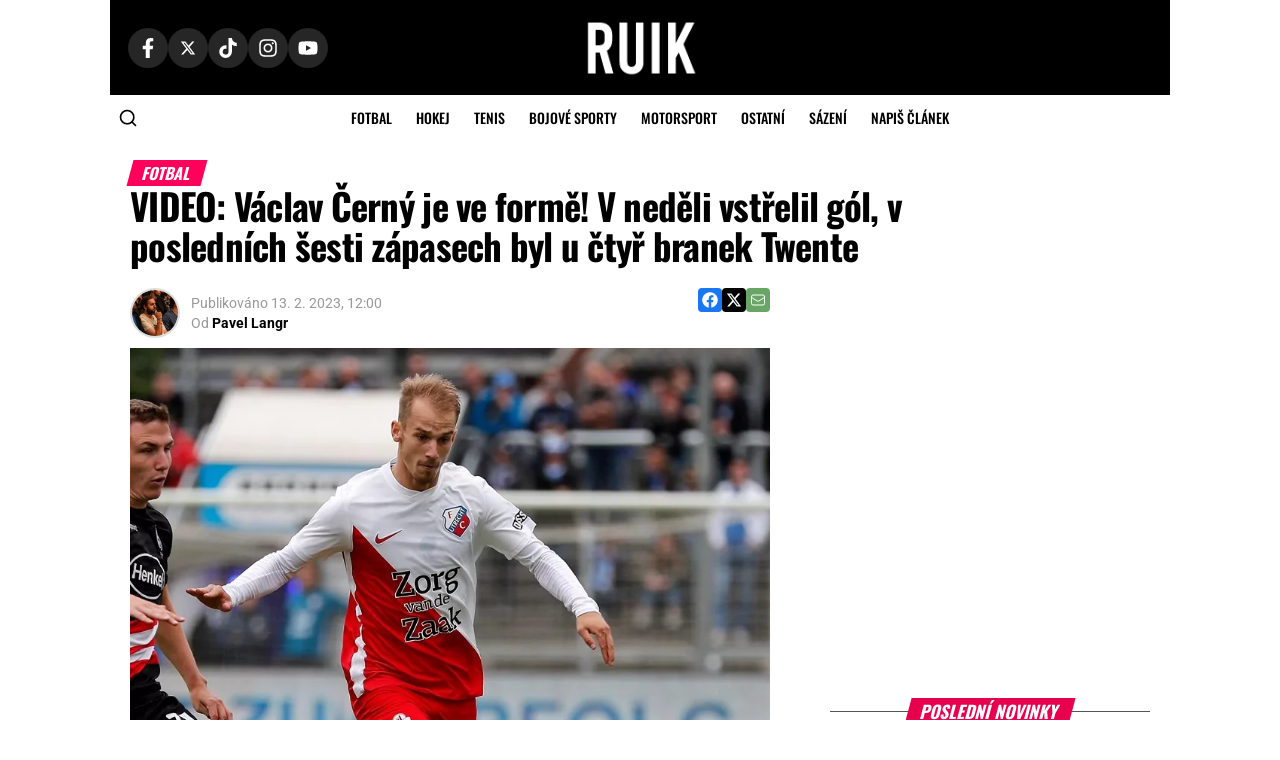

--- FILE ---
content_type: text/html; charset=UTF-8
request_url: https://www.ruik.cz/video-vaclav-cerny-je-ve-forme-v-nedeli-vstrelil-gol-v-poslednich-sesti-zapasech-byl-u-ctyr-branek-twente/
body_size: 37653
content:
<!DOCTYPE html>
<html lang="cs">
<head><meta charset="UTF-8" ><script>if(navigator.userAgent.match(/MSIE|Internet Explorer/i)||navigator.userAgent.match(/Trident\/7\..*?rv:11/i)){var href=document.location.href;if(!href.match(/[?&]nowprocket/)){if(href.indexOf("?")==-1){if(href.indexOf("#")==-1){document.location.href=href+"?nowprocket=1"}else{document.location.href=href.replace("#","?nowprocket=1#")}}else{if(href.indexOf("#")==-1){document.location.href=href+"&nowprocket=1"}else{document.location.href=href.replace("#","&nowprocket=1#")}}}}</script><script>(()=>{class RocketLazyLoadScripts{constructor(){this.v="2.0.4",this.userEvents=["keydown","keyup","mousedown","mouseup","mousemove","mouseover","mouseout","touchmove","touchstart","touchend","touchcancel","wheel","click","dblclick","input"],this.attributeEvents=["onblur","onclick","oncontextmenu","ondblclick","onfocus","onmousedown","onmouseenter","onmouseleave","onmousemove","onmouseout","onmouseover","onmouseup","onmousewheel","onscroll","onsubmit"]}async t(){this.i(),this.o(),/iP(ad|hone)/.test(navigator.userAgent)&&this.h(),this.u(),this.l(this),this.m(),this.k(this),this.p(this),this._(),await Promise.all([this.R(),this.L()]),this.lastBreath=Date.now(),this.S(this),this.P(),this.D(),this.O(),this.M(),await this.C(this.delayedScripts.normal),await this.C(this.delayedScripts.defer),await this.C(this.delayedScripts.async),await this.T(),await this.F(),await this.j(),await this.A(),window.dispatchEvent(new Event("rocket-allScriptsLoaded")),this.everythingLoaded=!0,this.lastTouchEnd&&await new Promise(t=>setTimeout(t,500-Date.now()+this.lastTouchEnd)),this.I(),this.H(),this.U(),this.W()}i(){this.CSPIssue=sessionStorage.getItem("rocketCSPIssue"),document.addEventListener("securitypolicyviolation",t=>{this.CSPIssue||"script-src-elem"!==t.violatedDirective||"data"!==t.blockedURI||(this.CSPIssue=!0,sessionStorage.setItem("rocketCSPIssue",!0))},{isRocket:!0})}o(){window.addEventListener("pageshow",t=>{this.persisted=t.persisted,this.realWindowLoadedFired=!0},{isRocket:!0}),window.addEventListener("pagehide",()=>{this.onFirstUserAction=null},{isRocket:!0})}h(){let t;function e(e){t=e}window.addEventListener("touchstart",e,{isRocket:!0}),window.addEventListener("touchend",function i(o){o.changedTouches[0]&&t.changedTouches[0]&&Math.abs(o.changedTouches[0].pageX-t.changedTouches[0].pageX)<10&&Math.abs(o.changedTouches[0].pageY-t.changedTouches[0].pageY)<10&&o.timeStamp-t.timeStamp<200&&(window.removeEventListener("touchstart",e,{isRocket:!0}),window.removeEventListener("touchend",i,{isRocket:!0}),"INPUT"===o.target.tagName&&"text"===o.target.type||(o.target.dispatchEvent(new TouchEvent("touchend",{target:o.target,bubbles:!0})),o.target.dispatchEvent(new MouseEvent("mouseover",{target:o.target,bubbles:!0})),o.target.dispatchEvent(new PointerEvent("click",{target:o.target,bubbles:!0,cancelable:!0,detail:1,clientX:o.changedTouches[0].clientX,clientY:o.changedTouches[0].clientY})),event.preventDefault()))},{isRocket:!0})}q(t){this.userActionTriggered||("mousemove"!==t.type||this.firstMousemoveIgnored?"keyup"===t.type||"mouseover"===t.type||"mouseout"===t.type||(this.userActionTriggered=!0,this.onFirstUserAction&&this.onFirstUserAction()):this.firstMousemoveIgnored=!0),"click"===t.type&&t.preventDefault(),t.stopPropagation(),t.stopImmediatePropagation(),"touchstart"===this.lastEvent&&"touchend"===t.type&&(this.lastTouchEnd=Date.now()),"click"===t.type&&(this.lastTouchEnd=0),this.lastEvent=t.type,t.composedPath&&t.composedPath()[0].getRootNode()instanceof ShadowRoot&&(t.rocketTarget=t.composedPath()[0]),this.savedUserEvents.push(t)}u(){this.savedUserEvents=[],this.userEventHandler=this.q.bind(this),this.userEvents.forEach(t=>window.addEventListener(t,this.userEventHandler,{passive:!1,isRocket:!0})),document.addEventListener("visibilitychange",this.userEventHandler,{isRocket:!0})}U(){this.userEvents.forEach(t=>window.removeEventListener(t,this.userEventHandler,{passive:!1,isRocket:!0})),document.removeEventListener("visibilitychange",this.userEventHandler,{isRocket:!0}),this.savedUserEvents.forEach(t=>{(t.rocketTarget||t.target).dispatchEvent(new window[t.constructor.name](t.type,t))})}m(){const t="return false",e=Array.from(this.attributeEvents,t=>"data-rocket-"+t),i="["+this.attributeEvents.join("],[")+"]",o="[data-rocket-"+this.attributeEvents.join("],[data-rocket-")+"]",s=(e,i,o)=>{o&&o!==t&&(e.setAttribute("data-rocket-"+i,o),e["rocket"+i]=new Function("event",o),e.setAttribute(i,t))};new MutationObserver(t=>{for(const n of t)"attributes"===n.type&&(n.attributeName.startsWith("data-rocket-")||this.everythingLoaded?n.attributeName.startsWith("data-rocket-")&&this.everythingLoaded&&this.N(n.target,n.attributeName.substring(12)):s(n.target,n.attributeName,n.target.getAttribute(n.attributeName))),"childList"===n.type&&n.addedNodes.forEach(t=>{if(t.nodeType===Node.ELEMENT_NODE)if(this.everythingLoaded)for(const i of[t,...t.querySelectorAll(o)])for(const t of i.getAttributeNames())e.includes(t)&&this.N(i,t.substring(12));else for(const e of[t,...t.querySelectorAll(i)])for(const t of e.getAttributeNames())this.attributeEvents.includes(t)&&s(e,t,e.getAttribute(t))})}).observe(document,{subtree:!0,childList:!0,attributeFilter:[...this.attributeEvents,...e]})}I(){this.attributeEvents.forEach(t=>{document.querySelectorAll("[data-rocket-"+t+"]").forEach(e=>{this.N(e,t)})})}N(t,e){const i=t.getAttribute("data-rocket-"+e);i&&(t.setAttribute(e,i),t.removeAttribute("data-rocket-"+e))}k(t){Object.defineProperty(HTMLElement.prototype,"onclick",{get(){return this.rocketonclick||null},set(e){this.rocketonclick=e,this.setAttribute(t.everythingLoaded?"onclick":"data-rocket-onclick","this.rocketonclick(event)")}})}S(t){function e(e,i){let o=e[i];e[i]=null,Object.defineProperty(e,i,{get:()=>o,set(s){t.everythingLoaded?o=s:e["rocket"+i]=o=s}})}e(document,"onreadystatechange"),e(window,"onload"),e(window,"onpageshow");try{Object.defineProperty(document,"readyState",{get:()=>t.rocketReadyState,set(e){t.rocketReadyState=e},configurable:!0}),document.readyState="loading"}catch(t){console.log("WPRocket DJE readyState conflict, bypassing")}}l(t){this.originalAddEventListener=EventTarget.prototype.addEventListener,this.originalRemoveEventListener=EventTarget.prototype.removeEventListener,this.savedEventListeners=[],EventTarget.prototype.addEventListener=function(e,i,o){o&&o.isRocket||!t.B(e,this)&&!t.userEvents.includes(e)||t.B(e,this)&&!t.userActionTriggered||e.startsWith("rocket-")||t.everythingLoaded?t.originalAddEventListener.call(this,e,i,o):(t.savedEventListeners.push({target:this,remove:!1,type:e,func:i,options:o}),"mouseenter"!==e&&"mouseleave"!==e||t.originalAddEventListener.call(this,e,t.savedUserEvents.push,o))},EventTarget.prototype.removeEventListener=function(e,i,o){o&&o.isRocket||!t.B(e,this)&&!t.userEvents.includes(e)||t.B(e,this)&&!t.userActionTriggered||e.startsWith("rocket-")||t.everythingLoaded?t.originalRemoveEventListener.call(this,e,i,o):t.savedEventListeners.push({target:this,remove:!0,type:e,func:i,options:o})}}J(t,e){this.savedEventListeners=this.savedEventListeners.filter(i=>{let o=i.type,s=i.target||window;return e!==o||t!==s||(this.B(o,s)&&(i.type="rocket-"+o),this.$(i),!1)})}H(){EventTarget.prototype.addEventListener=this.originalAddEventListener,EventTarget.prototype.removeEventListener=this.originalRemoveEventListener,this.savedEventListeners.forEach(t=>this.$(t))}$(t){t.remove?this.originalRemoveEventListener.call(t.target,t.type,t.func,t.options):this.originalAddEventListener.call(t.target,t.type,t.func,t.options)}p(t){let e;function i(e){return t.everythingLoaded?e:e.split(" ").map(t=>"load"===t||t.startsWith("load.")?"rocket-jquery-load":t).join(" ")}function o(o){function s(e){const s=o.fn[e];o.fn[e]=o.fn.init.prototype[e]=function(){return this[0]===window&&t.userActionTriggered&&("string"==typeof arguments[0]||arguments[0]instanceof String?arguments[0]=i(arguments[0]):"object"==typeof arguments[0]&&Object.keys(arguments[0]).forEach(t=>{const e=arguments[0][t];delete arguments[0][t],arguments[0][i(t)]=e})),s.apply(this,arguments),this}}if(o&&o.fn&&!t.allJQueries.includes(o)){const e={DOMContentLoaded:[],"rocket-DOMContentLoaded":[]};for(const t in e)document.addEventListener(t,()=>{e[t].forEach(t=>t())},{isRocket:!0});o.fn.ready=o.fn.init.prototype.ready=function(i){function s(){parseInt(o.fn.jquery)>2?setTimeout(()=>i.bind(document)(o)):i.bind(document)(o)}return"function"==typeof i&&(t.realDomReadyFired?!t.userActionTriggered||t.fauxDomReadyFired?s():e["rocket-DOMContentLoaded"].push(s):e.DOMContentLoaded.push(s)),o([])},s("on"),s("one"),s("off"),t.allJQueries.push(o)}e=o}t.allJQueries=[],o(window.jQuery),Object.defineProperty(window,"jQuery",{get:()=>e,set(t){o(t)}})}P(){const t=new Map;document.write=document.writeln=function(e){const i=document.currentScript,o=document.createRange(),s=i.parentElement;let n=t.get(i);void 0===n&&(n=i.nextSibling,t.set(i,n));const c=document.createDocumentFragment();o.setStart(c,0),c.appendChild(o.createContextualFragment(e)),s.insertBefore(c,n)}}async R(){return new Promise(t=>{this.userActionTriggered?t():this.onFirstUserAction=t})}async L(){return new Promise(t=>{document.addEventListener("DOMContentLoaded",()=>{this.realDomReadyFired=!0,t()},{isRocket:!0})})}async j(){return this.realWindowLoadedFired?Promise.resolve():new Promise(t=>{window.addEventListener("load",t,{isRocket:!0})})}M(){this.pendingScripts=[];this.scriptsMutationObserver=new MutationObserver(t=>{for(const e of t)e.addedNodes.forEach(t=>{"SCRIPT"!==t.tagName||t.noModule||t.isWPRocket||this.pendingScripts.push({script:t,promise:new Promise(e=>{const i=()=>{const i=this.pendingScripts.findIndex(e=>e.script===t);i>=0&&this.pendingScripts.splice(i,1),e()};t.addEventListener("load",i,{isRocket:!0}),t.addEventListener("error",i,{isRocket:!0}),setTimeout(i,1e3)})})})}),this.scriptsMutationObserver.observe(document,{childList:!0,subtree:!0})}async F(){await this.X(),this.pendingScripts.length?(await this.pendingScripts[0].promise,await this.F()):this.scriptsMutationObserver.disconnect()}D(){this.delayedScripts={normal:[],async:[],defer:[]},document.querySelectorAll("script[type$=rocketlazyloadscript]").forEach(t=>{t.hasAttribute("data-rocket-src")?t.hasAttribute("async")&&!1!==t.async?this.delayedScripts.async.push(t):t.hasAttribute("defer")&&!1!==t.defer||"module"===t.getAttribute("data-rocket-type")?this.delayedScripts.defer.push(t):this.delayedScripts.normal.push(t):this.delayedScripts.normal.push(t)})}async _(){await this.L();let t=[];document.querySelectorAll("script[type$=rocketlazyloadscript][data-rocket-src]").forEach(e=>{let i=e.getAttribute("data-rocket-src");if(i&&!i.startsWith("data:")){i.startsWith("//")&&(i=location.protocol+i);try{const o=new URL(i).origin;o!==location.origin&&t.push({src:o,crossOrigin:e.crossOrigin||"module"===e.getAttribute("data-rocket-type")})}catch(t){}}}),t=[...new Map(t.map(t=>[JSON.stringify(t),t])).values()],this.Y(t,"preconnect")}async G(t){if(await this.K(),!0!==t.noModule||!("noModule"in HTMLScriptElement.prototype))return new Promise(e=>{let i;function o(){(i||t).setAttribute("data-rocket-status","executed"),e()}try{if(navigator.userAgent.includes("Firefox/")||""===navigator.vendor||this.CSPIssue)i=document.createElement("script"),[...t.attributes].forEach(t=>{let e=t.nodeName;"type"!==e&&("data-rocket-type"===e&&(e="type"),"data-rocket-src"===e&&(e="src"),i.setAttribute(e,t.nodeValue))}),t.text&&(i.text=t.text),t.nonce&&(i.nonce=t.nonce),i.hasAttribute("src")?(i.addEventListener("load",o,{isRocket:!0}),i.addEventListener("error",()=>{i.setAttribute("data-rocket-status","failed-network"),e()},{isRocket:!0}),setTimeout(()=>{i.isConnected||e()},1)):(i.text=t.text,o()),i.isWPRocket=!0,t.parentNode.replaceChild(i,t);else{const i=t.getAttribute("data-rocket-type"),s=t.getAttribute("data-rocket-src");i?(t.type=i,t.removeAttribute("data-rocket-type")):t.removeAttribute("type"),t.addEventListener("load",o,{isRocket:!0}),t.addEventListener("error",i=>{this.CSPIssue&&i.target.src.startsWith("data:")?(console.log("WPRocket: CSP fallback activated"),t.removeAttribute("src"),this.G(t).then(e)):(t.setAttribute("data-rocket-status","failed-network"),e())},{isRocket:!0}),s?(t.fetchPriority="high",t.removeAttribute("data-rocket-src"),t.src=s):t.src="data:text/javascript;base64,"+window.btoa(unescape(encodeURIComponent(t.text)))}}catch(i){t.setAttribute("data-rocket-status","failed-transform"),e()}});t.setAttribute("data-rocket-status","skipped")}async C(t){const e=t.shift();return e?(e.isConnected&&await this.G(e),this.C(t)):Promise.resolve()}O(){this.Y([...this.delayedScripts.normal,...this.delayedScripts.defer,...this.delayedScripts.async],"preload")}Y(t,e){this.trash=this.trash||[];let i=!0;var o=document.createDocumentFragment();t.forEach(t=>{const s=t.getAttribute&&t.getAttribute("data-rocket-src")||t.src;if(s&&!s.startsWith("data:")){const n=document.createElement("link");n.href=s,n.rel=e,"preconnect"!==e&&(n.as="script",n.fetchPriority=i?"high":"low"),t.getAttribute&&"module"===t.getAttribute("data-rocket-type")&&(n.crossOrigin=!0),t.crossOrigin&&(n.crossOrigin=t.crossOrigin),t.integrity&&(n.integrity=t.integrity),t.nonce&&(n.nonce=t.nonce),o.appendChild(n),this.trash.push(n),i=!1}}),document.head.appendChild(o)}W(){this.trash.forEach(t=>t.remove())}async T(){try{document.readyState="interactive"}catch(t){}this.fauxDomReadyFired=!0;try{await this.K(),this.J(document,"readystatechange"),document.dispatchEvent(new Event("rocket-readystatechange")),await this.K(),document.rocketonreadystatechange&&document.rocketonreadystatechange(),await this.K(),this.J(document,"DOMContentLoaded"),document.dispatchEvent(new Event("rocket-DOMContentLoaded")),await this.K(),this.J(window,"DOMContentLoaded"),window.dispatchEvent(new Event("rocket-DOMContentLoaded"))}catch(t){console.error(t)}}async A(){try{document.readyState="complete"}catch(t){}try{await this.K(),this.J(document,"readystatechange"),document.dispatchEvent(new Event("rocket-readystatechange")),await this.K(),document.rocketonreadystatechange&&document.rocketonreadystatechange(),await this.K(),this.J(window,"load"),window.dispatchEvent(new Event("rocket-load")),await this.K(),window.rocketonload&&window.rocketonload(),await this.K(),this.allJQueries.forEach(t=>t(window).trigger("rocket-jquery-load")),await this.K(),this.J(window,"pageshow");const t=new Event("rocket-pageshow");t.persisted=this.persisted,window.dispatchEvent(t),await this.K(),window.rocketonpageshow&&window.rocketonpageshow({persisted:this.persisted})}catch(t){console.error(t)}}async K(){Date.now()-this.lastBreath>45&&(await this.X(),this.lastBreath=Date.now())}async X(){return document.hidden?new Promise(t=>setTimeout(t)):new Promise(t=>requestAnimationFrame(t))}B(t,e){return e===document&&"readystatechange"===t||(e===document&&"DOMContentLoaded"===t||(e===window&&"DOMContentLoaded"===t||(e===window&&"load"===t||e===window&&"pageshow"===t)))}static run(){(new RocketLazyLoadScripts).t()}}RocketLazyLoadScripts.run()})();</script>
    <!-- Custom Consent Mode script -->
    <script type="rocketlazyloadscript">
    window.iabConfig = {
    allowedVendors: [755, 621],
    allowedGoogleVendors: []
    }
    </script>
    <script type="rocketlazyloadscript">
    window.dataLayer = window.dataLayer || [];
    function gtag() {
        dataLayer.push(arguments);
    }
    gtag("consent", "default", {
        ad_storage: "denied",
        ad_user_data: "denied", 
        ad_personalization: "denied",
        analytics_storage: "denied",
        functionality_storage: "denied",
        personalization_storage: "denied",
        security_storage: "granted",
        wait_for_update: 2000,
    });
    gtag("set", "ads_data_redaction", true);
    gtag("set", "url_passthrough", true);
    </script>
    <!-- Custom Consent Mode script -->
    <!-- Google Tag Manager -->
    <script type="rocketlazyloadscript">(function(w,d,s,l,i){w[l]=w[l]||[];w[l].push({'gtm.start':
    new Date().getTime(),event:'gtm.js'});var f=d.getElementsByTagName(s)[0],
    j=d.createElement(s),dl=l!='dataLayer'?'&l='+l:'';j.async=true;j.src=
    'https://www.googletagmanager.com/gtm.js?id='+i+dl;f.parentNode.insertBefore(j,f);
    })(window,document,'script','dataLayer','GTM-KL2GG7PF');</script>
    <!-- End Google Tag Manager -->
            <script type="rocketlazyloadscript">
            window.isBettingSitePart = false;
        </script>
        
    <meta name="viewport" id="viewport" content="width=device-width, initial-scale=1.0, maximum-scale=5.0, minimum-scale=1.0, user-scalable=yes" />
    <link rel="shortcut icon" href="https://www.ruik.cz/wp-content/uploads/2021/10/ruik-logo-favicon.png" />    <link rel="pingback" href="https://www.ruik.cz/xmlrpc.php" />
        <meta name="google-adsense-account" content="ca-pub-8952605772049216">
    <meta name='robots' content='index, follow, max-image-preview:large, max-snippet:-1, max-video-preview:-1' />
<script type="rocketlazyloadscript" data-minify="1" id="cookieyes" data-rocket-type="text/javascript" data-rocket-src="https://www.ruik.cz/wp-content/cache/min/1/client_data/02cea419593fa66fd8914b25/script.js?ver=1768991644"></script>
	<!-- This site is optimized with the Yoast SEO plugin v26.8 - https://yoast.com/product/yoast-seo-wordpress/ -->
	<title>VIDEO: Václav Černý je ve formě! V neděli vstřelil gól, v posledních šesti zápasech byl u čtyř branek Twente - Ruik.cz</title>
<link data-rocket-prefetch href="https://h.seznam.cz" rel="dns-prefetch">
<link data-rocket-prefetch href="https://www.googletagmanager.com" rel="dns-prefetch">
<link data-rocket-prefetch href="https://cdn-cookieyes.com" rel="dns-prefetch">
<link data-rocket-prefetch href="https://cdn.datatables.net" rel="dns-prefetch">
<link data-rocket-prefetch href="https://pocitadlolibise.seznam.cz" rel="dns-prefetch">
<link data-rocket-prefetch href="https://d.seznam.cz" rel="dns-prefetch">
<link data-rocket-prefetch href="https://ajax.googleapis.com" rel="dns-prefetch">
<link data-rocket-prefetch href="https://d21-a.sdn.cz" rel="dns-prefetch">
<link data-rocket-prefetch href="https://platform.twitter.com" rel="dns-prefetch">
<link data-rocket-prefetch href="https://p.softmedia.cz" rel="dns-prefetch"><link rel="preload" data-rocket-preload as="image" imagesrcset="https://www.ruik.cz/wp-content/webp-express/webp-images/doc-root/wp-content/uploads/2022/08/vaclav-cerny-twente.jpg.webp 850w, https://www.ruik.cz/wp-content/webp-express/webp-images/doc-root/wp-content/uploads/2022/08/vaclav-cerny-twente-350x213.jpg.webp 350w, https://www.ruik.cz/wp-content/webp-express/webp-images/doc-root/wp-content/uploads/2022/08/vaclav-cerny-twente-768x468.jpg.webp 768w" imagesizes="(max-width: 740px) 100vw, 740px" fetchpriority="high">
	<meta name="description" content="Václav Černý to ve své kariéře nemá lehké. Neustále musel překonávat nějaké problémy, zejména ty zdravotní. Nyní se ale zase vrací do skvělé formy. V dresu Twente mu to zkrátka jde a potvrdil to i o víkendu." />
	<link rel="canonical" href="https://www.ruik.cz/video-vaclav-cerny-je-ve-forme-v-nedeli-vstrelil-gol-v-poslednich-sesti-zapasech-byl-u-ctyr-branek-twente/" />
	<meta property="og:locale" content="cs_CZ" />
	<meta property="og:type" content="article" />
	<meta property="og:title" content="VIDEO: Václav Černý je ve formě! V neděli vstřelil gól, v posledních šesti zápasech byl u čtyř branek Twente - Ruik.cz" />
	<meta property="og:description" content="Václav Černý to ve své kariéře nemá lehké. Neustále musel překonávat nějaké problémy, zejména ty zdravotní. Nyní se ale zase vrací do skvělé formy. V dresu Twente mu to zkrátka jde a potvrdil to i o víkendu." />
	<meta property="og:url" content="https://www.ruik.cz/video-vaclav-cerny-je-ve-forme-v-nedeli-vstrelil-gol-v-poslednich-sesti-zapasech-byl-u-ctyr-branek-twente/" />
	<meta property="og:site_name" content="Ruik.cz" />
	<meta property="article:publisher" content="https://www.facebook.com/ruik.cz" />
	<meta property="article:author" content="https://www.facebook.com/pavel.langr.9/" />
	<meta property="article:published_time" content="2023-02-13T11:00:00+00:00" />
	<meta property="article:modified_time" content="2024-03-19T09:04:22+00:00" />
	<meta property="og:image" content="https://www.ruik.cz/wp-content/uploads/2022/08/vaclav-cerny-twente.jpg" />
	<meta property="og:image:width" content="850" />
	<meta property="og:image:height" content="518" />
	<meta property="og:image:type" content="image/jpeg" />
	<meta name="author" content="Pavel Langr" />
	<meta name="twitter:card" content="summary_large_image" />
	<meta name="twitter:creator" content="@https://x.com/pavel_langr" />
	<meta name="twitter:site" content="@ruikcz" />
	<meta name="twitter:label1" content="Napsal(a)" />
	<meta name="twitter:data1" content="Pavel Langr" />
	<meta name="twitter:label2" content="Odhadovaná doba čtení" />
	<meta name="twitter:data2" content="2 minuty" />
	<!-- / Yoast SEO plugin. -->


								<script id="omgf-pro-remove-async-google-fonts" type="text/javascript" src="[data-uri]"></script>
				<link rel='dns-prefetch' href='//cdn.datatables.net' />


<link rel="alternate" type="application/rss+xml" title="Ruik.cz &raquo; RSS zdroj" href="https://www.ruik.cz/feed/" />
<link rel="alternate" type="application/rss+xml" title="Ruik.cz &raquo; RSS komentářů" href="https://www.ruik.cz/comments/feed/" />
<link rel="alternate" type="application/rss+xml" title="Ruik.cz &raquo; RSS komentářů pro VIDEO: Václav Černý je ve formě! V neděli vstřelil gól, v posledních šesti zápasech byl u čtyř branek Twente" href="https://www.ruik.cz/video-vaclav-cerny-je-ve-forme-v-nedeli-vstrelil-gol-v-poslednich-sesti-zapasech-byl-u-ctyr-branek-twente/feed/" />
<link id='omgf-preload-0' rel='preload' href='//www.ruik.cz/wp-content/uploads/omgf/mvp-fonts-mod-v1yix/oswald-normal-latin-ext.woff2?ver=1749543837' as='font' type='font/woff2' crossorigin />
<link id='omgf-preload-1' rel='preload' href='//www.ruik.cz/wp-content/uploads/omgf/mvp-fonts-mod-v1yix/oswald-normal-latin.woff2?ver=1749543837' as='font' type='font/woff2' crossorigin />
<link id='omgf-preload-2' rel='preload' href='//www.ruik.cz/wp-content/uploads/omgf/mvp-fonts-mod-v1yix/roboto-normal-latin-ext.woff2?ver=1749543837' as='font' type='font/woff2' crossorigin />
<link id='omgf-preload-3' rel='preload' href='//www.ruik.cz/wp-content/uploads/omgf/mvp-fonts-mod-v1yix/roboto-normal-latin.woff2?ver=1749543837' as='font' type='font/woff2' crossorigin />
<link rel="alternate" title="oEmbed (JSON)" type="application/json+oembed" href="https://www.ruik.cz/wp-json/oembed/1.0/embed?url=https%3A%2F%2Fwww.ruik.cz%2Fvideo-vaclav-cerny-je-ve-forme-v-nedeli-vstrelil-gol-v-poslednich-sesti-zapasech-byl-u-ctyr-branek-twente%2F" />
<link rel="alternate" title="oEmbed (XML)" type="text/xml+oembed" href="https://www.ruik.cz/wp-json/oembed/1.0/embed?url=https%3A%2F%2Fwww.ruik.cz%2Fvideo-vaclav-cerny-je-ve-forme-v-nedeli-vstrelil-gol-v-poslednich-sesti-zapasech-byl-u-ctyr-branek-twente%2F&#038;format=xml" />
<style id='wp-img-auto-sizes-contain-inline-css' type='text/css'>
img:is([sizes=auto i],[sizes^="auto," i]){contain-intrinsic-size:3000px 1500px}
/*# sourceURL=wp-img-auto-sizes-contain-inline-css */
</style>
<style id='wp-emoji-styles-inline-css' type='text/css'>

	img.wp-smiley, img.emoji {
		display: inline !important;
		border: none !important;
		box-shadow: none !important;
		height: 1em !important;
		width: 1em !important;
		margin: 0 0.07em !important;
		vertical-align: -0.1em !important;
		background: none !important;
		padding: 0 !important;
	}
/*# sourceURL=wp-emoji-styles-inline-css */
</style>
<link rel='stylesheet' id='wp-block-library-css' href='https://www.ruik.cz/wp-includes/css/dist/block-library/style.min.css?ver=6.9' type='text/css' media='all' />
<style id='wp-block-gallery-inline-css' type='text/css'>
.blocks-gallery-grid:not(.has-nested-images),.wp-block-gallery:not(.has-nested-images){display:flex;flex-wrap:wrap;list-style-type:none;margin:0;padding:0}.blocks-gallery-grid:not(.has-nested-images) .blocks-gallery-image,.blocks-gallery-grid:not(.has-nested-images) .blocks-gallery-item,.wp-block-gallery:not(.has-nested-images) .blocks-gallery-image,.wp-block-gallery:not(.has-nested-images) .blocks-gallery-item{display:flex;flex-direction:column;flex-grow:1;justify-content:center;margin:0 1em 1em 0;position:relative;width:calc(50% - 1em)}.blocks-gallery-grid:not(.has-nested-images) .blocks-gallery-image:nth-of-type(2n),.blocks-gallery-grid:not(.has-nested-images) .blocks-gallery-item:nth-of-type(2n),.wp-block-gallery:not(.has-nested-images) .blocks-gallery-image:nth-of-type(2n),.wp-block-gallery:not(.has-nested-images) .blocks-gallery-item:nth-of-type(2n){margin-right:0}.blocks-gallery-grid:not(.has-nested-images) .blocks-gallery-image figure,.blocks-gallery-grid:not(.has-nested-images) .blocks-gallery-item figure,.wp-block-gallery:not(.has-nested-images) .blocks-gallery-image figure,.wp-block-gallery:not(.has-nested-images) .blocks-gallery-item figure{align-items:flex-end;display:flex;height:100%;justify-content:flex-start;margin:0}.blocks-gallery-grid:not(.has-nested-images) .blocks-gallery-image img,.blocks-gallery-grid:not(.has-nested-images) .blocks-gallery-item img,.wp-block-gallery:not(.has-nested-images) .blocks-gallery-image img,.wp-block-gallery:not(.has-nested-images) .blocks-gallery-item img{display:block;height:auto;max-width:100%;width:auto}.blocks-gallery-grid:not(.has-nested-images) .blocks-gallery-image figcaption,.blocks-gallery-grid:not(.has-nested-images) .blocks-gallery-item figcaption,.wp-block-gallery:not(.has-nested-images) .blocks-gallery-image figcaption,.wp-block-gallery:not(.has-nested-images) .blocks-gallery-item figcaption{background:linear-gradient(0deg,#000000b3,#0000004d 70%,#0000);bottom:0;box-sizing:border-box;color:#fff;font-size:.8em;margin:0;max-height:100%;overflow:auto;padding:3em .77em .7em;position:absolute;text-align:center;width:100%;z-index:2}.blocks-gallery-grid:not(.has-nested-images) .blocks-gallery-image figcaption img,.blocks-gallery-grid:not(.has-nested-images) .blocks-gallery-item figcaption img,.wp-block-gallery:not(.has-nested-images) .blocks-gallery-image figcaption img,.wp-block-gallery:not(.has-nested-images) .blocks-gallery-item figcaption img{display:inline}.blocks-gallery-grid:not(.has-nested-images) figcaption,.wp-block-gallery:not(.has-nested-images) figcaption{flex-grow:1}.blocks-gallery-grid:not(.has-nested-images).is-cropped .blocks-gallery-image a,.blocks-gallery-grid:not(.has-nested-images).is-cropped .blocks-gallery-image img,.blocks-gallery-grid:not(.has-nested-images).is-cropped .blocks-gallery-item a,.blocks-gallery-grid:not(.has-nested-images).is-cropped .blocks-gallery-item img,.wp-block-gallery:not(.has-nested-images).is-cropped .blocks-gallery-image a,.wp-block-gallery:not(.has-nested-images).is-cropped .blocks-gallery-image img,.wp-block-gallery:not(.has-nested-images).is-cropped .blocks-gallery-item a,.wp-block-gallery:not(.has-nested-images).is-cropped .blocks-gallery-item img{flex:1;height:100%;object-fit:cover;width:100%}.blocks-gallery-grid:not(.has-nested-images).columns-1 .blocks-gallery-image,.blocks-gallery-grid:not(.has-nested-images).columns-1 .blocks-gallery-item,.wp-block-gallery:not(.has-nested-images).columns-1 .blocks-gallery-image,.wp-block-gallery:not(.has-nested-images).columns-1 .blocks-gallery-item{margin-right:0;width:100%}@media (min-width:600px){.blocks-gallery-grid:not(.has-nested-images).columns-3 .blocks-gallery-image,.blocks-gallery-grid:not(.has-nested-images).columns-3 .blocks-gallery-item,.wp-block-gallery:not(.has-nested-images).columns-3 .blocks-gallery-image,.wp-block-gallery:not(.has-nested-images).columns-3 .blocks-gallery-item{margin-right:1em;width:calc(33.33333% - .66667em)}.blocks-gallery-grid:not(.has-nested-images).columns-4 .blocks-gallery-image,.blocks-gallery-grid:not(.has-nested-images).columns-4 .blocks-gallery-item,.wp-block-gallery:not(.has-nested-images).columns-4 .blocks-gallery-image,.wp-block-gallery:not(.has-nested-images).columns-4 .blocks-gallery-item{margin-right:1em;width:calc(25% - .75em)}.blocks-gallery-grid:not(.has-nested-images).columns-5 .blocks-gallery-image,.blocks-gallery-grid:not(.has-nested-images).columns-5 .blocks-gallery-item,.wp-block-gallery:not(.has-nested-images).columns-5 .blocks-gallery-image,.wp-block-gallery:not(.has-nested-images).columns-5 .blocks-gallery-item{margin-right:1em;width:calc(20% - .8em)}.blocks-gallery-grid:not(.has-nested-images).columns-6 .blocks-gallery-image,.blocks-gallery-grid:not(.has-nested-images).columns-6 .blocks-gallery-item,.wp-block-gallery:not(.has-nested-images).columns-6 .blocks-gallery-image,.wp-block-gallery:not(.has-nested-images).columns-6 .blocks-gallery-item{margin-right:1em;width:calc(16.66667% - .83333em)}.blocks-gallery-grid:not(.has-nested-images).columns-7 .blocks-gallery-image,.blocks-gallery-grid:not(.has-nested-images).columns-7 .blocks-gallery-item,.wp-block-gallery:not(.has-nested-images).columns-7 .blocks-gallery-image,.wp-block-gallery:not(.has-nested-images).columns-7 .blocks-gallery-item{margin-right:1em;width:calc(14.28571% - .85714em)}.blocks-gallery-grid:not(.has-nested-images).columns-8 .blocks-gallery-image,.blocks-gallery-grid:not(.has-nested-images).columns-8 .blocks-gallery-item,.wp-block-gallery:not(.has-nested-images).columns-8 .blocks-gallery-image,.wp-block-gallery:not(.has-nested-images).columns-8 .blocks-gallery-item{margin-right:1em;width:calc(12.5% - .875em)}.blocks-gallery-grid:not(.has-nested-images).columns-1 .blocks-gallery-image:nth-of-type(1n),.blocks-gallery-grid:not(.has-nested-images).columns-1 .blocks-gallery-item:nth-of-type(1n),.blocks-gallery-grid:not(.has-nested-images).columns-2 .blocks-gallery-image:nth-of-type(2n),.blocks-gallery-grid:not(.has-nested-images).columns-2 .blocks-gallery-item:nth-of-type(2n),.blocks-gallery-grid:not(.has-nested-images).columns-3 .blocks-gallery-image:nth-of-type(3n),.blocks-gallery-grid:not(.has-nested-images).columns-3 .blocks-gallery-item:nth-of-type(3n),.blocks-gallery-grid:not(.has-nested-images).columns-4 .blocks-gallery-image:nth-of-type(4n),.blocks-gallery-grid:not(.has-nested-images).columns-4 .blocks-gallery-item:nth-of-type(4n),.blocks-gallery-grid:not(.has-nested-images).columns-5 .blocks-gallery-image:nth-of-type(5n),.blocks-gallery-grid:not(.has-nested-images).columns-5 .blocks-gallery-item:nth-of-type(5n),.blocks-gallery-grid:not(.has-nested-images).columns-6 .blocks-gallery-image:nth-of-type(6n),.blocks-gallery-grid:not(.has-nested-images).columns-6 .blocks-gallery-item:nth-of-type(6n),.blocks-gallery-grid:not(.has-nested-images).columns-7 .blocks-gallery-image:nth-of-type(7n),.blocks-gallery-grid:not(.has-nested-images).columns-7 .blocks-gallery-item:nth-of-type(7n),.blocks-gallery-grid:not(.has-nested-images).columns-8 .blocks-gallery-image:nth-of-type(8n),.blocks-gallery-grid:not(.has-nested-images).columns-8 .blocks-gallery-item:nth-of-type(8n),.wp-block-gallery:not(.has-nested-images).columns-1 .blocks-gallery-image:nth-of-type(1n),.wp-block-gallery:not(.has-nested-images).columns-1 .blocks-gallery-item:nth-of-type(1n),.wp-block-gallery:not(.has-nested-images).columns-2 .blocks-gallery-image:nth-of-type(2n),.wp-block-gallery:not(.has-nested-images).columns-2 .blocks-gallery-item:nth-of-type(2n),.wp-block-gallery:not(.has-nested-images).columns-3 .blocks-gallery-image:nth-of-type(3n),.wp-block-gallery:not(.has-nested-images).columns-3 .blocks-gallery-item:nth-of-type(3n),.wp-block-gallery:not(.has-nested-images).columns-4 .blocks-gallery-image:nth-of-type(4n),.wp-block-gallery:not(.has-nested-images).columns-4 .blocks-gallery-item:nth-of-type(4n),.wp-block-gallery:not(.has-nested-images).columns-5 .blocks-gallery-image:nth-of-type(5n),.wp-block-gallery:not(.has-nested-images).columns-5 .blocks-gallery-item:nth-of-type(5n),.wp-block-gallery:not(.has-nested-images).columns-6 .blocks-gallery-image:nth-of-type(6n),.wp-block-gallery:not(.has-nested-images).columns-6 .blocks-gallery-item:nth-of-type(6n),.wp-block-gallery:not(.has-nested-images).columns-7 .blocks-gallery-image:nth-of-type(7n),.wp-block-gallery:not(.has-nested-images).columns-7 .blocks-gallery-item:nth-of-type(7n),.wp-block-gallery:not(.has-nested-images).columns-8 .blocks-gallery-image:nth-of-type(8n),.wp-block-gallery:not(.has-nested-images).columns-8 .blocks-gallery-item:nth-of-type(8n){margin-right:0}}.blocks-gallery-grid:not(.has-nested-images) .blocks-gallery-image:last-child,.blocks-gallery-grid:not(.has-nested-images) .blocks-gallery-item:last-child,.wp-block-gallery:not(.has-nested-images) .blocks-gallery-image:last-child,.wp-block-gallery:not(.has-nested-images) .blocks-gallery-item:last-child{margin-right:0}.blocks-gallery-grid:not(.has-nested-images).alignleft,.blocks-gallery-grid:not(.has-nested-images).alignright,.wp-block-gallery:not(.has-nested-images).alignleft,.wp-block-gallery:not(.has-nested-images).alignright{max-width:420px;width:100%}.blocks-gallery-grid:not(.has-nested-images).aligncenter .blocks-gallery-item figure,.wp-block-gallery:not(.has-nested-images).aligncenter .blocks-gallery-item figure{justify-content:center}.wp-block-gallery:not(.is-cropped) .blocks-gallery-item{align-self:flex-start}figure.wp-block-gallery.has-nested-images{align-items:normal}.wp-block-gallery.has-nested-images figure.wp-block-image:not(#individual-image){margin:0;width:calc(50% - var(--wp--style--unstable-gallery-gap, 16px)/2)}.wp-block-gallery.has-nested-images figure.wp-block-image{box-sizing:border-box;display:flex;flex-direction:column;flex-grow:1;justify-content:center;max-width:100%;position:relative}.wp-block-gallery.has-nested-images figure.wp-block-image>a,.wp-block-gallery.has-nested-images figure.wp-block-image>div{flex-direction:column;flex-grow:1;margin:0}.wp-block-gallery.has-nested-images figure.wp-block-image img{display:block;height:auto;max-width:100%!important;width:auto}.wp-block-gallery.has-nested-images figure.wp-block-image figcaption,.wp-block-gallery.has-nested-images figure.wp-block-image:has(figcaption):before{bottom:0;left:0;max-height:100%;position:absolute;right:0}.wp-block-gallery.has-nested-images figure.wp-block-image:has(figcaption):before{backdrop-filter:blur(3px);content:"";height:100%;-webkit-mask-image:linear-gradient(0deg,#000 20%,#0000);mask-image:linear-gradient(0deg,#000 20%,#0000);max-height:40%;pointer-events:none}.wp-block-gallery.has-nested-images figure.wp-block-image figcaption{box-sizing:border-box;color:#fff;font-size:13px;margin:0;overflow:auto;padding:1em;text-align:center;text-shadow:0 0 1.5px #000}.wp-block-gallery.has-nested-images figure.wp-block-image figcaption::-webkit-scrollbar{height:12px;width:12px}.wp-block-gallery.has-nested-images figure.wp-block-image figcaption::-webkit-scrollbar-track{background-color:initial}.wp-block-gallery.has-nested-images figure.wp-block-image figcaption::-webkit-scrollbar-thumb{background-clip:padding-box;background-color:initial;border:3px solid #0000;border-radius:8px}.wp-block-gallery.has-nested-images figure.wp-block-image figcaption:focus-within::-webkit-scrollbar-thumb,.wp-block-gallery.has-nested-images figure.wp-block-image figcaption:focus::-webkit-scrollbar-thumb,.wp-block-gallery.has-nested-images figure.wp-block-image figcaption:hover::-webkit-scrollbar-thumb{background-color:#fffc}.wp-block-gallery.has-nested-images figure.wp-block-image figcaption{scrollbar-color:#0000 #0000;scrollbar-gutter:stable both-edges;scrollbar-width:thin}.wp-block-gallery.has-nested-images figure.wp-block-image figcaption:focus,.wp-block-gallery.has-nested-images figure.wp-block-image figcaption:focus-within,.wp-block-gallery.has-nested-images figure.wp-block-image figcaption:hover{scrollbar-color:#fffc #0000}.wp-block-gallery.has-nested-images figure.wp-block-image figcaption{will-change:transform}@media (hover:none){.wp-block-gallery.has-nested-images figure.wp-block-image figcaption{scrollbar-color:#fffc #0000}}.wp-block-gallery.has-nested-images figure.wp-block-image figcaption{background:linear-gradient(0deg,#0006,#0000)}.wp-block-gallery.has-nested-images figure.wp-block-image figcaption img{display:inline}.wp-block-gallery.has-nested-images figure.wp-block-image figcaption a{color:inherit}.wp-block-gallery.has-nested-images figure.wp-block-image.has-custom-border img{box-sizing:border-box}.wp-block-gallery.has-nested-images figure.wp-block-image.has-custom-border>a,.wp-block-gallery.has-nested-images figure.wp-block-image.has-custom-border>div,.wp-block-gallery.has-nested-images figure.wp-block-image.is-style-rounded>a,.wp-block-gallery.has-nested-images figure.wp-block-image.is-style-rounded>div{flex:1 1 auto}.wp-block-gallery.has-nested-images figure.wp-block-image.has-custom-border figcaption,.wp-block-gallery.has-nested-images figure.wp-block-image.is-style-rounded figcaption{background:none;color:inherit;flex:initial;margin:0;padding:10px 10px 9px;position:relative;text-shadow:none}.wp-block-gallery.has-nested-images figure.wp-block-image.has-custom-border:before,.wp-block-gallery.has-nested-images figure.wp-block-image.is-style-rounded:before{content:none}.wp-block-gallery.has-nested-images figcaption{flex-basis:100%;flex-grow:1;text-align:center}.wp-block-gallery.has-nested-images:not(.is-cropped) figure.wp-block-image:not(#individual-image){margin-bottom:auto;margin-top:0}.wp-block-gallery.has-nested-images.is-cropped figure.wp-block-image:not(#individual-image){align-self:inherit}.wp-block-gallery.has-nested-images.is-cropped figure.wp-block-image:not(#individual-image)>a,.wp-block-gallery.has-nested-images.is-cropped figure.wp-block-image:not(#individual-image)>div:not(.components-drop-zone){display:flex}.wp-block-gallery.has-nested-images.is-cropped figure.wp-block-image:not(#individual-image) a,.wp-block-gallery.has-nested-images.is-cropped figure.wp-block-image:not(#individual-image) img{flex:1 0 0%;height:100%;object-fit:cover;width:100%}.wp-block-gallery.has-nested-images.columns-1 figure.wp-block-image:not(#individual-image){width:100%}@media (min-width:600px){.wp-block-gallery.has-nested-images.columns-3 figure.wp-block-image:not(#individual-image){width:calc(33.33333% - var(--wp--style--unstable-gallery-gap, 16px)*.66667)}.wp-block-gallery.has-nested-images.columns-4 figure.wp-block-image:not(#individual-image){width:calc(25% - var(--wp--style--unstable-gallery-gap, 16px)*.75)}.wp-block-gallery.has-nested-images.columns-5 figure.wp-block-image:not(#individual-image){width:calc(20% - var(--wp--style--unstable-gallery-gap, 16px)*.8)}.wp-block-gallery.has-nested-images.columns-6 figure.wp-block-image:not(#individual-image){width:calc(16.66667% - var(--wp--style--unstable-gallery-gap, 16px)*.83333)}.wp-block-gallery.has-nested-images.columns-7 figure.wp-block-image:not(#individual-image){width:calc(14.28571% - var(--wp--style--unstable-gallery-gap, 16px)*.85714)}.wp-block-gallery.has-nested-images.columns-8 figure.wp-block-image:not(#individual-image){width:calc(12.5% - var(--wp--style--unstable-gallery-gap, 16px)*.875)}.wp-block-gallery.has-nested-images.columns-default figure.wp-block-image:not(#individual-image){width:calc(33.33% - var(--wp--style--unstable-gallery-gap, 16px)*.66667)}.wp-block-gallery.has-nested-images.columns-default figure.wp-block-image:not(#individual-image):first-child:nth-last-child(2),.wp-block-gallery.has-nested-images.columns-default figure.wp-block-image:not(#individual-image):first-child:nth-last-child(2)~figure.wp-block-image:not(#individual-image){width:calc(50% - var(--wp--style--unstable-gallery-gap, 16px)*.5)}.wp-block-gallery.has-nested-images.columns-default figure.wp-block-image:not(#individual-image):first-child:last-child{width:100%}}.wp-block-gallery.has-nested-images.alignleft,.wp-block-gallery.has-nested-images.alignright{max-width:420px;width:100%}.wp-block-gallery.has-nested-images.aligncenter{justify-content:center}
/*# sourceURL=https://www.ruik.cz/wp-includes/blocks/gallery/style.min.css */
</style>
<style id='wp-block-image-inline-css' type='text/css'>
.wp-block-image>a,.wp-block-image>figure>a{display:inline-block}.wp-block-image img{box-sizing:border-box;height:auto;max-width:100%;vertical-align:bottom}@media not (prefers-reduced-motion){.wp-block-image img.hide{visibility:hidden}.wp-block-image img.show{animation:show-content-image .4s}}.wp-block-image[style*=border-radius] img,.wp-block-image[style*=border-radius]>a{border-radius:inherit}.wp-block-image.has-custom-border img{box-sizing:border-box}.wp-block-image.aligncenter{text-align:center}.wp-block-image.alignfull>a,.wp-block-image.alignwide>a{width:100%}.wp-block-image.alignfull img,.wp-block-image.alignwide img{height:auto;width:100%}.wp-block-image .aligncenter,.wp-block-image .alignleft,.wp-block-image .alignright,.wp-block-image.aligncenter,.wp-block-image.alignleft,.wp-block-image.alignright{display:table}.wp-block-image .aligncenter>figcaption,.wp-block-image .alignleft>figcaption,.wp-block-image .alignright>figcaption,.wp-block-image.aligncenter>figcaption,.wp-block-image.alignleft>figcaption,.wp-block-image.alignright>figcaption{caption-side:bottom;display:table-caption}.wp-block-image .alignleft{float:left;margin:.5em 1em .5em 0}.wp-block-image .alignright{float:right;margin:.5em 0 .5em 1em}.wp-block-image .aligncenter{margin-left:auto;margin-right:auto}.wp-block-image :where(figcaption){margin-bottom:1em;margin-top:.5em}.wp-block-image.is-style-circle-mask img{border-radius:9999px}@supports ((-webkit-mask-image:none) or (mask-image:none)) or (-webkit-mask-image:none){.wp-block-image.is-style-circle-mask img{border-radius:0;-webkit-mask-image:url('data:image/svg+xml;utf8,<svg viewBox="0 0 100 100" xmlns="http://www.w3.org/2000/svg"><circle cx="50" cy="50" r="50"/></svg>');mask-image:url('data:image/svg+xml;utf8,<svg viewBox="0 0 100 100" xmlns="http://www.w3.org/2000/svg"><circle cx="50" cy="50" r="50"/></svg>');mask-mode:alpha;-webkit-mask-position:center;mask-position:center;-webkit-mask-repeat:no-repeat;mask-repeat:no-repeat;-webkit-mask-size:contain;mask-size:contain}}:root :where(.wp-block-image.is-style-rounded img,.wp-block-image .is-style-rounded img){border-radius:9999px}.wp-block-image figure{margin:0}.wp-lightbox-container{display:flex;flex-direction:column;position:relative}.wp-lightbox-container img{cursor:zoom-in}.wp-lightbox-container img:hover+button{opacity:1}.wp-lightbox-container button{align-items:center;backdrop-filter:blur(16px) saturate(180%);background-color:#5a5a5a40;border:none;border-radius:4px;cursor:zoom-in;display:flex;height:20px;justify-content:center;opacity:0;padding:0;position:absolute;right:16px;text-align:center;top:16px;width:20px;z-index:100}@media not (prefers-reduced-motion){.wp-lightbox-container button{transition:opacity .2s ease}}.wp-lightbox-container button:focus-visible{outline:3px auto #5a5a5a40;outline:3px auto -webkit-focus-ring-color;outline-offset:3px}.wp-lightbox-container button:hover{cursor:pointer;opacity:1}.wp-lightbox-container button:focus{opacity:1}.wp-lightbox-container button:focus,.wp-lightbox-container button:hover,.wp-lightbox-container button:not(:hover):not(:active):not(.has-background){background-color:#5a5a5a40;border:none}.wp-lightbox-overlay{box-sizing:border-box;cursor:zoom-out;height:100vh;left:0;overflow:hidden;position:fixed;top:0;visibility:hidden;width:100%;z-index:100000}.wp-lightbox-overlay .close-button{align-items:center;cursor:pointer;display:flex;justify-content:center;min-height:40px;min-width:40px;padding:0;position:absolute;right:calc(env(safe-area-inset-right) + 16px);top:calc(env(safe-area-inset-top) + 16px);z-index:5000000}.wp-lightbox-overlay .close-button:focus,.wp-lightbox-overlay .close-button:hover,.wp-lightbox-overlay .close-button:not(:hover):not(:active):not(.has-background){background:none;border:none}.wp-lightbox-overlay .lightbox-image-container{height:var(--wp--lightbox-container-height);left:50%;overflow:hidden;position:absolute;top:50%;transform:translate(-50%,-50%);transform-origin:top left;width:var(--wp--lightbox-container-width);z-index:9999999999}.wp-lightbox-overlay .wp-block-image{align-items:center;box-sizing:border-box;display:flex;height:100%;justify-content:center;margin:0;position:relative;transform-origin:0 0;width:100%;z-index:3000000}.wp-lightbox-overlay .wp-block-image img{height:var(--wp--lightbox-image-height);min-height:var(--wp--lightbox-image-height);min-width:var(--wp--lightbox-image-width);width:var(--wp--lightbox-image-width)}.wp-lightbox-overlay .wp-block-image figcaption{display:none}.wp-lightbox-overlay button{background:none;border:none}.wp-lightbox-overlay .scrim{background-color:#fff;height:100%;opacity:.9;position:absolute;width:100%;z-index:2000000}.wp-lightbox-overlay.active{visibility:visible}@media not (prefers-reduced-motion){.wp-lightbox-overlay.active{animation:turn-on-visibility .25s both}.wp-lightbox-overlay.active img{animation:turn-on-visibility .35s both}.wp-lightbox-overlay.show-closing-animation:not(.active){animation:turn-off-visibility .35s both}.wp-lightbox-overlay.show-closing-animation:not(.active) img{animation:turn-off-visibility .25s both}.wp-lightbox-overlay.zoom.active{animation:none;opacity:1;visibility:visible}.wp-lightbox-overlay.zoom.active .lightbox-image-container{animation:lightbox-zoom-in .4s}.wp-lightbox-overlay.zoom.active .lightbox-image-container img{animation:none}.wp-lightbox-overlay.zoom.active .scrim{animation:turn-on-visibility .4s forwards}.wp-lightbox-overlay.zoom.show-closing-animation:not(.active){animation:none}.wp-lightbox-overlay.zoom.show-closing-animation:not(.active) .lightbox-image-container{animation:lightbox-zoom-out .4s}.wp-lightbox-overlay.zoom.show-closing-animation:not(.active) .lightbox-image-container img{animation:none}.wp-lightbox-overlay.zoom.show-closing-animation:not(.active) .scrim{animation:turn-off-visibility .4s forwards}}@keyframes show-content-image{0%{visibility:hidden}99%{visibility:hidden}to{visibility:visible}}@keyframes turn-on-visibility{0%{opacity:0}to{opacity:1}}@keyframes turn-off-visibility{0%{opacity:1;visibility:visible}99%{opacity:0;visibility:visible}to{opacity:0;visibility:hidden}}@keyframes lightbox-zoom-in{0%{transform:translate(calc((-100vw + var(--wp--lightbox-scrollbar-width))/2 + var(--wp--lightbox-initial-left-position)),calc(-50vh + var(--wp--lightbox-initial-top-position))) scale(var(--wp--lightbox-scale))}to{transform:translate(-50%,-50%) scale(1)}}@keyframes lightbox-zoom-out{0%{transform:translate(-50%,-50%) scale(1);visibility:visible}99%{visibility:visible}to{transform:translate(calc((-100vw + var(--wp--lightbox-scrollbar-width))/2 + var(--wp--lightbox-initial-left-position)),calc(-50vh + var(--wp--lightbox-initial-top-position))) scale(var(--wp--lightbox-scale));visibility:hidden}}
/*# sourceURL=https://www.ruik.cz/wp-includes/blocks/image/style.min.css */
</style>
<style id='wp-block-embed-inline-css' type='text/css'>
.wp-block-embed.alignleft,.wp-block-embed.alignright,.wp-block[data-align=left]>[data-type="core/embed"],.wp-block[data-align=right]>[data-type="core/embed"]{max-width:360px;width:100%}.wp-block-embed.alignleft .wp-block-embed__wrapper,.wp-block-embed.alignright .wp-block-embed__wrapper,.wp-block[data-align=left]>[data-type="core/embed"] .wp-block-embed__wrapper,.wp-block[data-align=right]>[data-type="core/embed"] .wp-block-embed__wrapper{min-width:280px}.wp-block-cover .wp-block-embed{min-height:240px;min-width:320px}.wp-block-embed{overflow-wrap:break-word}.wp-block-embed :where(figcaption){margin-bottom:1em;margin-top:.5em}.wp-block-embed iframe{max-width:100%}.wp-block-embed__wrapper{position:relative}.wp-embed-responsive .wp-has-aspect-ratio .wp-block-embed__wrapper:before{content:"";display:block;padding-top:50%}.wp-embed-responsive .wp-has-aspect-ratio iframe{bottom:0;height:100%;left:0;position:absolute;right:0;top:0;width:100%}.wp-embed-responsive .wp-embed-aspect-21-9 .wp-block-embed__wrapper:before{padding-top:42.85%}.wp-embed-responsive .wp-embed-aspect-18-9 .wp-block-embed__wrapper:before{padding-top:50%}.wp-embed-responsive .wp-embed-aspect-16-9 .wp-block-embed__wrapper:before{padding-top:56.25%}.wp-embed-responsive .wp-embed-aspect-4-3 .wp-block-embed__wrapper:before{padding-top:75%}.wp-embed-responsive .wp-embed-aspect-1-1 .wp-block-embed__wrapper:before{padding-top:100%}.wp-embed-responsive .wp-embed-aspect-9-16 .wp-block-embed__wrapper:before{padding-top:177.77%}.wp-embed-responsive .wp-embed-aspect-1-2 .wp-block-embed__wrapper:before{padding-top:200%}
/*# sourceURL=https://www.ruik.cz/wp-includes/blocks/embed/style.min.css */
</style>
<style id='wp-block-paragraph-inline-css' type='text/css'>
.is-small-text{font-size:.875em}.is-regular-text{font-size:1em}.is-large-text{font-size:2.25em}.is-larger-text{font-size:3em}.has-drop-cap:not(:focus):first-letter{float:left;font-size:8.4em;font-style:normal;font-weight:100;line-height:.68;margin:.05em .1em 0 0;text-transform:uppercase}body.rtl .has-drop-cap:not(:focus):first-letter{float:none;margin-left:.1em}p.has-drop-cap.has-background{overflow:hidden}:root :where(p.has-background){padding:1.25em 2.375em}:where(p.has-text-color:not(.has-link-color)) a{color:inherit}p.has-text-align-left[style*="writing-mode:vertical-lr"],p.has-text-align-right[style*="writing-mode:vertical-rl"]{rotate:180deg}
/*# sourceURL=https://www.ruik.cz/wp-includes/blocks/paragraph/style.min.css */
</style>
<style id='global-styles-inline-css' type='text/css'>
:root{--wp--preset--aspect-ratio--square: 1;--wp--preset--aspect-ratio--4-3: 4/3;--wp--preset--aspect-ratio--3-4: 3/4;--wp--preset--aspect-ratio--3-2: 3/2;--wp--preset--aspect-ratio--2-3: 2/3;--wp--preset--aspect-ratio--16-9: 16/9;--wp--preset--aspect-ratio--9-16: 9/16;--wp--preset--color--black: #000000;--wp--preset--color--cyan-bluish-gray: #abb8c3;--wp--preset--color--white: #ffffff;--wp--preset--color--pale-pink: #f78da7;--wp--preset--color--vivid-red: #cf2e2e;--wp--preset--color--luminous-vivid-orange: #ff6900;--wp--preset--color--luminous-vivid-amber: #fcb900;--wp--preset--color--light-green-cyan: #7bdcb5;--wp--preset--color--vivid-green-cyan: #00d084;--wp--preset--color--pale-cyan-blue: #8ed1fc;--wp--preset--color--vivid-cyan-blue: #0693e3;--wp--preset--color--vivid-purple: #9b51e0;--wp--preset--color--: #444;--wp--preset--gradient--vivid-cyan-blue-to-vivid-purple: linear-gradient(135deg,rgb(6,147,227) 0%,rgb(155,81,224) 100%);--wp--preset--gradient--light-green-cyan-to-vivid-green-cyan: linear-gradient(135deg,rgb(122,220,180) 0%,rgb(0,208,130) 100%);--wp--preset--gradient--luminous-vivid-amber-to-luminous-vivid-orange: linear-gradient(135deg,rgb(252,185,0) 0%,rgb(255,105,0) 100%);--wp--preset--gradient--luminous-vivid-orange-to-vivid-red: linear-gradient(135deg,rgb(255,105,0) 0%,rgb(207,46,46) 100%);--wp--preset--gradient--very-light-gray-to-cyan-bluish-gray: linear-gradient(135deg,rgb(238,238,238) 0%,rgb(169,184,195) 100%);--wp--preset--gradient--cool-to-warm-spectrum: linear-gradient(135deg,rgb(74,234,220) 0%,rgb(151,120,209) 20%,rgb(207,42,186) 40%,rgb(238,44,130) 60%,rgb(251,105,98) 80%,rgb(254,248,76) 100%);--wp--preset--gradient--blush-light-purple: linear-gradient(135deg,rgb(255,206,236) 0%,rgb(152,150,240) 100%);--wp--preset--gradient--blush-bordeaux: linear-gradient(135deg,rgb(254,205,165) 0%,rgb(254,45,45) 50%,rgb(107,0,62) 100%);--wp--preset--gradient--luminous-dusk: linear-gradient(135deg,rgb(255,203,112) 0%,rgb(199,81,192) 50%,rgb(65,88,208) 100%);--wp--preset--gradient--pale-ocean: linear-gradient(135deg,rgb(255,245,203) 0%,rgb(182,227,212) 50%,rgb(51,167,181) 100%);--wp--preset--gradient--electric-grass: linear-gradient(135deg,rgb(202,248,128) 0%,rgb(113,206,126) 100%);--wp--preset--gradient--midnight: linear-gradient(135deg,rgb(2,3,129) 0%,rgb(40,116,252) 100%);--wp--preset--font-size--small: 13px;--wp--preset--font-size--medium: 20px;--wp--preset--font-size--large: 36px;--wp--preset--font-size--x-large: 42px;--wp--preset--spacing--20: 0.44rem;--wp--preset--spacing--30: 0.67rem;--wp--preset--spacing--40: 1rem;--wp--preset--spacing--50: 1.5rem;--wp--preset--spacing--60: 2.25rem;--wp--preset--spacing--70: 3.38rem;--wp--preset--spacing--80: 5.06rem;--wp--preset--shadow--natural: 6px 6px 9px rgba(0, 0, 0, 0.2);--wp--preset--shadow--deep: 12px 12px 50px rgba(0, 0, 0, 0.4);--wp--preset--shadow--sharp: 6px 6px 0px rgba(0, 0, 0, 0.2);--wp--preset--shadow--outlined: 6px 6px 0px -3px rgb(255, 255, 255), 6px 6px rgb(0, 0, 0);--wp--preset--shadow--crisp: 6px 6px 0px rgb(0, 0, 0);}:where(.is-layout-flex){gap: 0.5em;}:where(.is-layout-grid){gap: 0.5em;}body .is-layout-flex{display: flex;}.is-layout-flex{flex-wrap: wrap;align-items: center;}.is-layout-flex > :is(*, div){margin: 0;}body .is-layout-grid{display: grid;}.is-layout-grid > :is(*, div){margin: 0;}:where(.wp-block-columns.is-layout-flex){gap: 2em;}:where(.wp-block-columns.is-layout-grid){gap: 2em;}:where(.wp-block-post-template.is-layout-flex){gap: 1.25em;}:where(.wp-block-post-template.is-layout-grid){gap: 1.25em;}.has-black-color{color: var(--wp--preset--color--black) !important;}.has-cyan-bluish-gray-color{color: var(--wp--preset--color--cyan-bluish-gray) !important;}.has-white-color{color: var(--wp--preset--color--white) !important;}.has-pale-pink-color{color: var(--wp--preset--color--pale-pink) !important;}.has-vivid-red-color{color: var(--wp--preset--color--vivid-red) !important;}.has-luminous-vivid-orange-color{color: var(--wp--preset--color--luminous-vivid-orange) !important;}.has-luminous-vivid-amber-color{color: var(--wp--preset--color--luminous-vivid-amber) !important;}.has-light-green-cyan-color{color: var(--wp--preset--color--light-green-cyan) !important;}.has-vivid-green-cyan-color{color: var(--wp--preset--color--vivid-green-cyan) !important;}.has-pale-cyan-blue-color{color: var(--wp--preset--color--pale-cyan-blue) !important;}.has-vivid-cyan-blue-color{color: var(--wp--preset--color--vivid-cyan-blue) !important;}.has-vivid-purple-color{color: var(--wp--preset--color--vivid-purple) !important;}.has-black-background-color{background-color: var(--wp--preset--color--black) !important;}.has-cyan-bluish-gray-background-color{background-color: var(--wp--preset--color--cyan-bluish-gray) !important;}.has-white-background-color{background-color: var(--wp--preset--color--white) !important;}.has-pale-pink-background-color{background-color: var(--wp--preset--color--pale-pink) !important;}.has-vivid-red-background-color{background-color: var(--wp--preset--color--vivid-red) !important;}.has-luminous-vivid-orange-background-color{background-color: var(--wp--preset--color--luminous-vivid-orange) !important;}.has-luminous-vivid-amber-background-color{background-color: var(--wp--preset--color--luminous-vivid-amber) !important;}.has-light-green-cyan-background-color{background-color: var(--wp--preset--color--light-green-cyan) !important;}.has-vivid-green-cyan-background-color{background-color: var(--wp--preset--color--vivid-green-cyan) !important;}.has-pale-cyan-blue-background-color{background-color: var(--wp--preset--color--pale-cyan-blue) !important;}.has-vivid-cyan-blue-background-color{background-color: var(--wp--preset--color--vivid-cyan-blue) !important;}.has-vivid-purple-background-color{background-color: var(--wp--preset--color--vivid-purple) !important;}.has-black-border-color{border-color: var(--wp--preset--color--black) !important;}.has-cyan-bluish-gray-border-color{border-color: var(--wp--preset--color--cyan-bluish-gray) !important;}.has-white-border-color{border-color: var(--wp--preset--color--white) !important;}.has-pale-pink-border-color{border-color: var(--wp--preset--color--pale-pink) !important;}.has-vivid-red-border-color{border-color: var(--wp--preset--color--vivid-red) !important;}.has-luminous-vivid-orange-border-color{border-color: var(--wp--preset--color--luminous-vivid-orange) !important;}.has-luminous-vivid-amber-border-color{border-color: var(--wp--preset--color--luminous-vivid-amber) !important;}.has-light-green-cyan-border-color{border-color: var(--wp--preset--color--light-green-cyan) !important;}.has-vivid-green-cyan-border-color{border-color: var(--wp--preset--color--vivid-green-cyan) !important;}.has-pale-cyan-blue-border-color{border-color: var(--wp--preset--color--pale-cyan-blue) !important;}.has-vivid-cyan-blue-border-color{border-color: var(--wp--preset--color--vivid-cyan-blue) !important;}.has-vivid-purple-border-color{border-color: var(--wp--preset--color--vivid-purple) !important;}.has-vivid-cyan-blue-to-vivid-purple-gradient-background{background: var(--wp--preset--gradient--vivid-cyan-blue-to-vivid-purple) !important;}.has-light-green-cyan-to-vivid-green-cyan-gradient-background{background: var(--wp--preset--gradient--light-green-cyan-to-vivid-green-cyan) !important;}.has-luminous-vivid-amber-to-luminous-vivid-orange-gradient-background{background: var(--wp--preset--gradient--luminous-vivid-amber-to-luminous-vivid-orange) !important;}.has-luminous-vivid-orange-to-vivid-red-gradient-background{background: var(--wp--preset--gradient--luminous-vivid-orange-to-vivid-red) !important;}.has-very-light-gray-to-cyan-bluish-gray-gradient-background{background: var(--wp--preset--gradient--very-light-gray-to-cyan-bluish-gray) !important;}.has-cool-to-warm-spectrum-gradient-background{background: var(--wp--preset--gradient--cool-to-warm-spectrum) !important;}.has-blush-light-purple-gradient-background{background: var(--wp--preset--gradient--blush-light-purple) !important;}.has-blush-bordeaux-gradient-background{background: var(--wp--preset--gradient--blush-bordeaux) !important;}.has-luminous-dusk-gradient-background{background: var(--wp--preset--gradient--luminous-dusk) !important;}.has-pale-ocean-gradient-background{background: var(--wp--preset--gradient--pale-ocean) !important;}.has-electric-grass-gradient-background{background: var(--wp--preset--gradient--electric-grass) !important;}.has-midnight-gradient-background{background: var(--wp--preset--gradient--midnight) !important;}.has-small-font-size{font-size: var(--wp--preset--font-size--small) !important;}.has-medium-font-size{font-size: var(--wp--preset--font-size--medium) !important;}.has-large-font-size{font-size: var(--wp--preset--font-size--large) !important;}.has-x-large-font-size{font-size: var(--wp--preset--font-size--x-large) !important;}
/*# sourceURL=global-styles-inline-css */
</style>
<style id='core-block-supports-inline-css' type='text/css'>
.wp-block-gallery.wp-block-gallery-1{--wp--style--unstable-gallery-gap:var( --wp--style--gallery-gap-default, var( --gallery-block--gutter-size, var( --wp--style--block-gap, 0.5em ) ) );gap:var( --wp--style--gallery-gap-default, var( --gallery-block--gutter-size, var( --wp--style--block-gap, 0.5em ) ) );}
/*# sourceURL=core-block-supports-inline-css */
</style>

<style id='classic-theme-styles-inline-css' type='text/css'>
/*! This file is auto-generated */
.wp-block-button__link{color:#fff;background-color:#32373c;border-radius:9999px;box-shadow:none;text-decoration:none;padding:calc(.667em + 2px) calc(1.333em + 2px);font-size:1.125em}.wp-block-file__button{background:#32373c;color:#fff;text-decoration:none}
/*# sourceURL=/wp-includes/css/classic-themes.min.css */
</style>
<link rel='stylesheet' id='author-postviews-css' href='https://www.ruik.cz/wp-content/plugins/author-postviews/public/css/author-postviews-public.css?ver=1.0.0' type='text/css' media='all' />
<link data-minify="1" rel='stylesheet' id='bpbc-custom-style-css' href='https://www.ruik.cz/wp-content/cache/min/1/wp-content/plugins/b-chart/public/assets/css/custom-style.css?ver=1768991644' type='text/css' media='all' />
<link data-minify="1" rel='stylesheet' id='gal-post-views-css' href='https://www.ruik.cz/wp-content/cache/min/1/wp-content/plugins/gal-post-views/public/css/gal-post-views-public.css?ver=1768991644' type='text/css' media='all' />
<link data-minify="1" rel='stylesheet' id='table-generator-public-css-css' href='https://www.ruik.cz/wp-content/cache/min/1/wp-content/plugins/table-generator/public/css/table-generator-public.css?ver=1768991644' type='text/css' media='all' />
<link data-minify="1" rel='stylesheet' id='datatables-css-css' href='https://www.ruik.cz/wp-content/cache/min/1/1.13.6/css/jquery.dataTables.min.css?ver=1768991644' type='text/css' media='all' />
<link data-minify="1" rel='stylesheet' id='my-plugin-styles-css' href='https://www.ruik.cz/wp-content/cache/min/1/wp-content/uploads/omgf/plugins/vojstar-banner/style.css?ver=1768991644' type='text/css' media='all' />
<link data-minify="1" rel='stylesheet' id='quiz-style-css' href='https://www.ruik.cz/wp-content/cache/min/1/wp-content/plugins/kvizkonecnekonec/assets/css/quiz-style.css?ver=1768991644' type='text/css' media='all' />
<link rel='stylesheet' id='mvp-custom-style-css' href='https://www.ruik.cz/wp-content/themes/zox-news/style.css?ver=6.9' type='text/css' media='all' />
<style id='mvp-custom-style-inline-css' type='text/css'>


#mvp-wallpaper {
	background: url() no-repeat 50% 0;
	}

#mvp-foot-copy a {
	color: #319f44;
	}

#mvp-content-main p a,
#mvp-content-main ul a,
#mvp-content-main ol a,
.mvp-post-add-main p a,
.mvp-post-add-main ul a,
.mvp-post-add-main ol a {
	box-shadow: inset 0 -4px 0 #319f44;
	}

#mvp-content-main p a:hover,
#mvp-content-main ul a:hover,
#mvp-content-main ol a:hover,
.mvp-post-add-main p a:hover,
.mvp-post-add-main ul a:hover,
.mvp-post-add-main ol a:hover {
	background: #319f44;
	}

a,
.post-info-name a,
.woocommerce .woocommerce-breadcrumb a {
	color: #ff005b;
	}

#mvp-side-wrap a:hover {
	color: #ff005b;
	}

.mvp-fly-top:hover,
.mvp-vid-box-wrap,
ul.mvp-soc-mob-list li.mvp-soc-mob-com {
	background: #319f44;
	}

nav.mvp-fly-nav-menu ul li.menu-item-has-children:after,
.mvp-feat1-left-wrap span.mvp-cd-cat,
.mvp-widget-feat1-top-story span.mvp-cd-cat,
.mvp-widget-feat2-left-cont span.mvp-cd-cat,
.mvp-widget-dark-feat span.mvp-cd-cat,
.mvp-widget-dark-sub span.mvp-cd-cat,
.mvp-vid-wide-text span.mvp-cd-cat,
.mvp-feat2-top-text span.mvp-cd-cat,
.mvp-feat3-main-story span.mvp-cd-cat,
.mvp-feat3-sub-text span.mvp-cd-cat,
.mvp-feat4-main-text span.mvp-cd-cat,
.woocommerce-message:before,
.woocommerce-info:before,
.woocommerce-message:before {
	color: #319f44;
	}

#searchform input,
.mvp-authors-name {
	border-bottom: 1px solid #319f44;
	}

.mvp-fly-top:hover {
	border-top: 1px solid #319f44;
	border-left: 1px solid #319f44;
	border-bottom: 1px solid #319f44;
	}

.woocommerce .widget_price_filter .ui-slider .ui-slider-handle,
.woocommerce #respond input#submit.alt,
.woocommerce a.button.alt,
.woocommerce button.button.alt,
.woocommerce input.button.alt,
.woocommerce #respond input#submit.alt:hover,
.woocommerce a.button.alt:hover,
.woocommerce button.button.alt:hover,
.woocommerce input.button.alt:hover {
	background-color: #319f44;
	}

.woocommerce-error,
.woocommerce-info,
.woocommerce-message {
	border-top-color: #319f44;
	}

ul.mvp-feat1-list-buts li.active span.mvp-feat1-list-but,
.section-divider .section-divider__title,
span.mvp-post-cat {
	background: #ff005b;
	}

.woocommerce span.onsale {
	background-color: #ff005b;
	}

.mvp-widget-feat2-side-more-but,
.woocommerce .star-rating span:before,
span.mvp-prev-next-label,
.mvp-cat-date-wrap .sticky {
	color: #ff005b !important;
	}

#mvp-main-nav-top,
#mvp-fly-wrap,
.mvp-soc-mob-right,
#mvp-main-nav-small-cont {
	background: #000000;
	}

#mvp-main-nav-small .mvp-fly-but-wrap span,
#mvp-main-nav-small .mvp-search-but-wrap span,
.mvp-nav-top-left .mvp-fly-but-wrap span,
#mvp-fly-wrap .mvp-fly-but-wrap span {
	background: #555555;
	}

.mvp-nav-top-right .mvp-nav-search-but,
span.mvp-fly-soc-head,
.mvp-soc-mob-right i,
#mvp-main-nav-small span.mvp-nav-search-but,
#mvp-main-nav-small .mvp-nav-menu ul li a  {
	color: #555555;
	}

#mvp-main-nav-small .mvp-nav-menu ul li.menu-item-has-children a:after {
	border-color: #555555 transparent transparent transparent;
	}

#mvp-nav-top-wrap span.mvp-nav-search-but:hover,
#mvp-main-nav-small span.mvp-nav-search-but:hover {
	color: #319f44;
	}

#mvp-nav-top-wrap .mvp-fly-but-wrap:hover span,
#mvp-main-nav-small .mvp-fly-but-wrap:hover span,
span.mvp-woo-cart-num:hover {
	background: #319f44;
	}

#mvp-main-nav-bot-cont {
	background: #ffffff;
	}

#mvp-nav-bot-wrap .mvp-fly-but-wrap span,
#mvp-nav-bot-wrap .mvp-search-but-wrap span {
	background: #000000;
	}

#mvp-nav-bot-wrap span.mvp-nav-search-but,
#mvp-nav-bot-wrap .mvp-nav-menu ul li a {
	color: #000000;
	}

#mvp-nav-bot-wrap .mvp-nav-menu ul li.menu-item-has-children a:after {
	border-color: #000000 transparent transparent transparent;
	}

.mvp-nav-menu ul li:hover a {
	border-bottom: 5px solid #319f44;
	}

#mvp-nav-bot-wrap .mvp-fly-but-wrap:hover span {
	background: #319f44;
	}

#mvp-nav-bot-wrap span.mvp-nav-search-but:hover {
	color: #319f44;
	}

body,
.mvp-feat1-feat-text p,
.mvp-feat2-top-text p,
.mvp-feat3-main-text p,
.mvp-feat3-sub-text p,
#searchform input,
.mvp-author-info-text,
span.mvp-post-excerpt,
.mvp-nav-menu ul li ul.sub-menu li a,
nav.mvp-fly-nav-menu ul li a,
.mvp-ad-label,
span.mvp-feat-caption,
.mvp-post-tags a,
span.mvp-author-box-name a,
#mvp-author-box-text p,
.mvp-post-gallery-text p,
ul.mvp-soc-mob-list li span,
#comments,
h3#reply-title,
h2.comments,
#mvp-foot-copy p,
span.mvp-fly-soc-head,
.mvp-post-tags-header,
span.mvp-prev-next-label,
span.mvp-post-add-link-but,
#mvp-comments-button a,
#mvp-comments-button span.mvp-comment-but-text,
.woocommerce ul.product_list_widget span.product-title,
.woocommerce ul.product_list_widget li a,
.woocommerce #reviews #comments ol.commentlist li .comment-text p.meta,
.woocommerce div.product p.price,
.woocommerce div.product p.price ins,
.woocommerce div.product p.price del,
.woocommerce ul.products li.product .price del,
.woocommerce ul.products li.product .price ins,
.woocommerce ul.products li.product .price,
.woocommerce #respond input#submit,
.woocommerce a.button,
.woocommerce button.button,
.woocommerce input.button,
.woocommerce .widget_price_filter .price_slider_amount .button,
.woocommerce span.onsale,
.woocommerce-review-link,
#woo-content p.woocommerce-result-count,
.woocommerce div.product .woocommerce-tabs ul.tabs li a,
a.mvp-inf-more-but,
span.mvp-cont-read-but,
span.mvp-cd-cat,
span.mvp-cd-date,
.mvp-feat4-main-text p,
span.mvp-woo-cart-num,
span.mvp-widget-home-title2,
.wp-caption,
#mvp-content-main p.wp-caption-text,
.gallery-caption,
.mvp-post-add-main p.wp-caption-text,
#bbpress-forums,
#bbpress-forums p,
.protected-post-form input,
#mvp-feat6-text p {
	font-family: Roboto, Arial, "Helvetica Neue", Helvetica, sans-serif;
	}

.mvp-blog-story-text p,
span.mvp-author-page-desc,
#mvp-404 p,
.mvp-widget-feat1-bot-text p,
.mvp-widget-feat2-left-text p,
.mvp-flex-story-text p,
.mvp-search-text p,
#mvp-content-main p,
.mvp-post-add-main p,
#mvp-content-main ul li,
#mvp-content-main ol li,
.rwp-summary,
.rwp-u-review__comment,
.mvp-feat5-mid-main-text p,
.mvp-feat5-small-main-text p,
#mvp-content-main .wp-block-button__link,
.wp-block-audio figcaption,
.wp-block-video figcaption,
.wp-block-embed figcaption,
.wp-block-verse pre,
pre.wp-block-verse {
	font-family: Roboto, Arial, "Helvetica Neue", Helvetica, sans-serif;
	}

.mvp-nav-menu ul li a,
#mvp-foot-menu ul li a {
	font-family: Oswald, Arial, "Helvetica Neue", Helvetica, sans-serif;
	}


.mvp-feat1-sub-text h2,
.mvp-feat1-pop-text h2,
.mvp-feat1-list-text h3,
.mvp-widget-feat1-top-text h2,
.mvp-widget-feat1-bot-text h2,
.mvp-widget-dark-feat-text h2,
.mvp-widget-dark-sub-text h2,
.mvp-widget-feat2-left-text h2,
.mvp-widget-feat2-right-text h2,
.mvp-blog-story-text h2,
.mvp-flex-story-text h2,
.mvp-vid-wide-more-text p,
.mvp-prev-next-text p,
.mvp-related-text,
.mvp-post-more-text p,
h2.mvp-authors-latest a,
.mvp-feat2-bot-text h2,
.mvp-feat3-sub-text h2,
.mvp-feat3-main-text h2,
.mvp-feat4-main-text h2,
.mvp-feat5-text h2,
.mvp-feat5-mid-main-text h2,
.mvp-feat5-small-main-text h2,
.mvp-feat5-mid-sub-text h2,
#mvp-feat6-text h2,
.alp-related-posts-wrapper .alp-related-post .post-title {
	font-family: Oswald, Arial, "Helvetica Neue", Helvetica, sans-serif;
	}

.mvp-feat2-top-text h2,
.mvp-feat1-feat-text h2,
h1.mvp-post-title,
h1.mvp-post-title-wide,
.mvp-sticky-nav .mvp-sticky-nav-title,
#mvp-content-main blockquote p,
.mvp-post-add-main blockquote p,
#mvp-content-main p.has-large-font-size,
#mvp-404 h1,
#woo-content h1.page-title,
.woocommerce div.product .product_title,
.woocommerce ul.products li.product h3,
.alp-related-posts .current .post-title {
	font-family: Oswald, Arial, "Helvetica Neue", Helvetica, sans-serif;
	}

.mvp-feat1-pop-text:before,
span.mvp-feat1-list-but,
.mvp-widget-feat2-side-more,
span.mvp-post-cat,
span.mvp-page-head,
h1.mvp-author-top-head,
.mvp-authors-name,
#mvp-content-main h1,
#mvp-content-main h2,
#mvp-content-main h3,
#mvp-content-main h4,
#mvp-content-main h5,
#mvp-content-main h6,
.woocommerce .related h2,
.woocommerce div.product .woocommerce-tabs .panel h2,
.woocommerce div.product .product_title,
.mvp-feat5-side-list .mvp-feat1-list-img:after {
	font-family: Roboto, Arial, "Helvetica Neue", Helvetica, sans-serif;
	}

	

	.alp-advert {
		display: none;
	}
	.alp-related-posts-wrapper .alp-related-posts .current {
		margin: 0 0 10px;
	}
		
/*# sourceURL=mvp-custom-style-inline-css */
</style>
<link data-minify="1" rel='stylesheet' id='ruik-maincss-css' href='https://www.ruik.cz/wp-content/cache/min/1/wp-content/uploads/omgf/themes/zox-news/css/main.css?ver=1768991644' type='text/css' media='all' />
<link data-minify="1" rel='stylesheet' id='ruik-menucss-css' href='https://www.ruik.cz/wp-content/cache/min/1/wp-content/uploads/omgf/themes/zox-news/css/menu.css?ver=1768991644' type='text/css' media='all' />
<link data-minify="1" rel='stylesheet' id='shortcode-overrides-css' href='https://www.ruik.cz/wp-content/cache/min/1/wp-content/uploads/omgf/themes/zox-news/css/shortcodes-override.css?ver=1768991644' type='text/css' media='all' />
<link data-minify="1" rel='stylesheet' id='mvp-reset-css' href='https://www.ruik.cz/wp-content/cache/min/1/wp-content/themes/zox-news/css/reset.css?ver=1768991644' type='text/css' media='all' />
<link data-minify="1" rel='stylesheet' id='ruik-betting-css' href='https://www.ruik.cz/wp-content/cache/min/1/wp-content/uploads/omgf/themes/zox-news/css/betting.css?ver=1768991644' type='text/css' media='all' />
<link data-minify="1" rel='stylesheet' id='ruik-sticky-element-css' href='https://www.ruik.cz/wp-content/cache/min/1/wp-content/uploads/omgf/themes/zox-news/css/sticky-element.css?ver=1768991644' type='text/css' media='all' />
<link data-minify="1" rel='stylesheet' id='mvp-fonts-css' href='https://www.ruik.cz/wp-content/cache/min/1/wp-content/uploads/omgf/mvp-fonts-mod-v1yix/mvp-fonts-mod-v1yix.css?ver=1768991644' type='text/css' media='all' />
<link data-minify="1" rel='stylesheet' id='mvp-media-queries-css' href='https://www.ruik.cz/wp-content/cache/min/1/wp-content/themes/zox-news/css/media-queries.css?ver=1768991644' type='text/css' media='all' />
<style id='rocket-lazyload-inline-css' type='text/css'>
.rll-youtube-player{position:relative;padding-bottom:56.23%;height:0;overflow:hidden;max-width:100%;}.rll-youtube-player:focus-within{outline: 2px solid currentColor;outline-offset: 5px;}.rll-youtube-player iframe{position:absolute;top:0;left:0;width:100%;height:100%;z-index:100;background:0 0}.rll-youtube-player img{bottom:0;display:block;left:0;margin:auto;max-width:100%;width:100%;position:absolute;right:0;top:0;border:none;height:auto;-webkit-transition:.4s all;-moz-transition:.4s all;transition:.4s all}.rll-youtube-player img:hover{-webkit-filter:brightness(75%)}.rll-youtube-player .play{height:100%;width:100%;left:0;top:0;position:absolute;background:url(https://www.ruik.cz/wp-content/plugins/wp-rocket/assets/img/youtube.png) no-repeat center;background-color: transparent !important;cursor:pointer;border:none;}.wp-embed-responsive .wp-has-aspect-ratio .rll-youtube-player{position:absolute;padding-bottom:0;width:100%;height:100%;top:0;bottom:0;left:0;right:0}
/*# sourceURL=rocket-lazyload-inline-css */
</style>
<script type="text/javascript" id="gal-post-views-js-extra">
/* <![CDATA[ */
var postDataForCountAuthor = {"postID":"329180","nonce":"e8e8871a4a","requestURL":"https://www.ruik.cz/wp-admin/admin-ajax.php"};
//# sourceURL=gal-post-views-js-extra
/* ]]> */
</script>
<script type="rocketlazyloadscript" data-minify="1" data-rocket-type="text/javascript" data-rocket-src="https://www.ruik.cz/wp-content/cache/min/1/wp-content/plugins/gal-post-views/public/js/gal-post-views-public.js?ver=1768991644" id="gal-post-views-js"></script>
<script type="rocketlazyloadscript" data-rocket-type="text/javascript" data-rocket-src="https://www.ruik.cz/wp-includes/js/jquery/jquery.min.js?ver=3.7.1" id="jquery-core-js"></script>
<script type="rocketlazyloadscript" data-rocket-type="text/javascript" data-rocket-src="https://www.ruik.cz/wp-includes/js/jquery/jquery-migrate.min.js?ver=3.4.1" id="jquery-migrate-js"></script>
<link rel="https://api.w.org/" href="https://www.ruik.cz/wp-json/" /><link rel="alternate" title="JSON" type="application/json" href="https://www.ruik.cz/wp-json/wp/v2/posts/329180" /><link rel="EditURI" type="application/rsd+xml" title="RSD" href="https://www.ruik.cz/xmlrpc.php?rsd" />
<meta name="generator" content="WordPress 6.9" />
<link rel='shortlink' href='https://www.ruik.cz/?p=329180' />
<style>
seznam-pocitadlolibise { /* Defaults: layout=seamless, size=small */
  display: inline-block;

  min-width: 100px;
  height: 20px;
}

seznam-pocitadlolibise[size='minimalistic'] {
  min-width: 40px;
}

seznam-pocitadlolibise[layout='button_count'] {
  height: 28px;
}

seznam-pocitadlolibise[layout='box_count'] {
  height: 40px;
}

seznam-pocitadlolibise[layout='box_count'][size='large'] {
  height: 58px;
}

/* Placeholder support */

seznam-pocitadlolibise > * {
  display: inline-block;

  width: 100%;
  height: 100%;
}

seznam-pocitadlolibise > *::before {
  display: block;

  position: relative;
  top: 25%;

  width: 100%;
  height: 50%;

  content: '';

  background-color: currentColor;
  background-color: var(--placeholder-color, currentColor);
}
</style>
<script type="rocketlazyloadscript" data-minify="1" data-rocket-src="https://www.ruik.cz/wp-content/cache/min/1/pocitadlolibise.js?ver=1768991644" async></script>
<script type="rocketlazyloadscript">document.createElement( "picture" );if(!window.HTMLPictureElement && document.addEventListener) {window.addEventListener("DOMContentLoaded", function() {var s = document.createElement("script");s.src = "https://www.ruik.cz/wp-content/plugins/webp-express/js/picturefill.min.js";document.body.appendChild(s);});}</script><script type="rocketlazyloadscript" data-minify="1" data-rocket-src="https://www.ruik.cz/wp-content/cache/min/1/recass/js/sznrecommend-measure.min.js?ver=1768991644" data-webid="75"></script><script type="rocketlazyloadscript" data-minify="1" data-rocket-src="https://www.ruik.cz/wp-content/cache/min/1/recass/js/sznrecommend.min.js?ver=1768991644"></script>		<style type="text/css" id="wp-custom-css">
			.active-sssp-session .schovatpredseznamem,
.seznam-traffic .siteNav > .siteNav__item:has(.siteNav__itemLink.schovatpredseznamem) {
    display: none !important;
}

.archive.betting-sitepart .is_stuck {
    padding-top: 45px;
}

/* Bookmaker sticky slider */
.archive.betting-sitepart #mvp-main-nav-top.mvp-nav-small, .archive.betting-sitepart #mvp-main-nav-bot.mvp-fixed1, .archive.betting-sitepart #mvp-main-nav-bot.mvp-fixed2, .archive.betting-sitepart .is_stuck {
    position: relative !important;
}

.archive.betting-sitepart .is_stuck {
    top: 0 !important;
		padding-top: 0 !important;
}

.bookmakerSliderWrap {
	background: #fff;
  position: static; /* Default state */
  transition: top 0.3s ease, position 0.3s ease, width 0.3s ease, left 0.3s ease;
}

.bookmakerSliderWrap.sticky {
  position: fixed;
  top: 0;
  z-index: 1000; /* Ensure full width when sticky */
	padding-top: 5px;
}

.bookmakerSliderWrap.sticky .bookmakerSlider {
    margin: 0;
}

.bookmakerSliderPlaceholder {
    position: relative;
    display: block;
    height: auto;
		margin-bottom: 2rem;
}

.bm-box {
    text-align: left;
		color: #fff;
	  padding: 10px;
		border-radius: 4px;
		box-sizing: border-box;
}

.bm-box .bm-logo {
  width: 80px;
  height: 24px;
  object-fit: contain;
	object-position: left center;
  display: block;
  background-color: transparent;
	margin-bottom: 5px;
}

.bm-warning-text {
    font-size: 8px;
		font-weight: 400;
}

.bm-external-link {
		font-size: 12px;
		font-weight: 500;
		border-radius: 4px;
		padding: 9px 0;
    display: block;
    width: 100%;
    text-align: center;
		margin-top: 5px;
}

.bookmakerSlider {
    max-width: 100%;
    box-sizing: border-box;
}

.bm-claim {
		font-weight: 500;
		margin-bottom: 5px;
		line-height: 1.2;
}

.bm-box {
    display: flex;
    flex-direction: column;
    justify-content: space-between;
    height: 134px;
}

.bm-external-link {
    align-self: flex-start;
    margin-top: auto;
}

.bookmakerSlider .sliderArrow {
    width: 1rem;
    height: 2rem;
		box-shadow: unset;
}

.bookmakerSlider {
    padding: 0 1rem;
}

.bookmakerSlider .sliderArrow {
	filter: brightness(0) invert(0);
}

.bm-adspot-title {
    color: #767676;
    font-size: 10px;
		font-weight: 400;
    text-align: center;
    display: block;
    line-height: 12px;
    margin-top: 1px;
}

@media screen and (max-width: 1059px) and (min-width: 991px) {
    .archive.betting-sitepart .mvp-main-box {
        margin: 0 auto;
        width: 960px;
    }
}

@media screen and (min-width: 1060px) {
    .archive.betting-sitepart .mvp-main-box {
				margin: 0 auto;
        width: 1020px;
    }
}

.jsBookmakerSlider:active {
    cursor: grabbing;
}

.jsBookmakerSlider {
		cursor: grab;
    user-select: none;
    -webkit-user-drag: none;
		margin-bottom: 0 !important;
}

.jsBookmakerSlider * {
    user-select: none;
    -webkit-user-drag: none;
}

.bm-box a {
    display: inline-block;
}

/* TikTok */
.fa-tik-tok:before {
    content: "";
    display: inline-block;
    background: url(/wp-content/themes/zox-news/images/fa-icons/tiktok-brands-solid.svg) 0 0 / contain no-repeat;
    width: 40%;
    height: 70%;
}

.mvp-fly-soc-list .fa-tik-tok:before {
    width: 35%;
    height: 60%;
}

.mvp-nav-top-left, .mvp-nav-top-right {
    width: 250px;
		z-index: 2;
}

ul.mvp-foot-soc-list .fa-tik-tok:hover, .mvp-nav-soc-wrap .fa-tik-tok:hover {
    background: #e23952;
}

.mvp-nav-small .mvp-nav-top-mid img {
    width: auto;
}

@media screen and (max-width: 1002px) {
		.mvp-nav-top-mid {
    z-index: 3;
}
}

#m5-gal-ad a {
    display: block;
    line-height: 0;
}

@media screen and (max-width: 899px) {
	.single #mvp-side-wrap.theiaStickySidebar .widget_bookmaker_leaderboard {
			display: none;
	}
}

/* Partners footer */
.footer-partners-title, a.footer-partners-title {
		color: #888;
		font-family: Oswald, Arial, "Helvetica Neue", Helvetica, sans-serif;
    font-size: .9rem;
    font-weight: 400;
    line-height: 1;
    text-transform: uppercase;
		margin-bottom: 20px;
}

.footer-partners-title:hover {
    color: #fff !important;
}

.footer-div-img-vs {
    text-align: center;
    margin: 60px 0 0 0;
}

.footer-partners {
	display: flex;
	flex-wrap: wrap;
	justify-content: center;
	align-items: center;
	gap: 1.5rem;
}

.footer-partners .footer-partner {
	display: flex;
	padding: .5rem;
	box-sizing: border-box;
}

.footer-partner.--depositphotos .footer-partner-img,
.footer-partner.--livesport .footer-partner-img {
	max-width: 100px;
}

.footer-partner.--basketbrno .footer-partner-img,
.footer-partner.--fctaborsko .footer-partner-img,
.footer-partner.--sfcopava .footer-partner-img,
.footer-partner.--skkphandballbrno .footer-partner-img {
	max-width: 50px;
}

.footer-partner.--slunetaunl .footer-partner-img {
    max-width: 100px;
}

.footer-partners .footer-partners-spacer {
	display: none;
	width: 100%;
}

@media (max-width: 800px) {
	.footer-partners {
		gap: .5rem 1.5rem;
	}
	.footer-partners .footer-partners-spacer {
		display: block;
	}
}

@media (max-width: 568px) {
	
	.footer-partners {
		
		margin-top: 0.5rem;
		gap: 1rem 0;
		justify-content: space-around;
	}
	
	.footer-partners .footer-partner {
		display: flex;
		justify-content: center;
	}
	
	.footer-div-img-vs {
		margin-top: 100px;
	}
	
	.footer-partner.--depositphotos .footer-partner-img,
	.footer-partner.--livesport .footer-partner-img {
		max-width: 80px;
	}

	.footer-partner.--basketbrno .footer-partner-img,
	.footer-partner.--fctaborsko .footer-partner-img,
	.footer-partner.--sfcopava .footer-partner-img {
		max-width: 50px;
	}
}

@media (max-width: 425px) {
	.footer-partner.--skkphandballbrno,
	.footer-partner.--slunetaunl {
		width: 50%;
	}
}

@media (max-width: 568px) {
	.footer-partner.--depositphotos,
	.footer-partner.--livesport {
		 width: 50%;
	}
}

/*.livesport-logo-link {
    text-align: center;
}

.livesport-logo-link img {
		display:block;
		margin: 20px auto 0 auto;
    max-width: 120px;
}*/

@media (max-width: 568px) {
	h1.mvp-post-title, #mvp-post-content h1.mvp-post-title, .mvp-feat5-mid-main-text h2 {
        font-size: 1.5rem;
        line-height: 1.2;
    }
	
	#mvp-content-main h2, .mvp-post-add-main h2 {
    font-size: 1.4rem;
}
}	

/* Claim related styles */
.single-betting_lessons #mvp-content-main .socialShare, .single-betting_tips #mvp-content-main .socialShare {
    position: static;
}

#mvp-fly-wrap {
    z-index: 999999999;
}

/* Rozcestník */
.cards-container {
    display: flex;
    flex-wrap: wrap; /* Allows items to wrap to the next line */
    justify-content: center; /* Centers items horizontally */
    gap: 20px; /* Space between cards */
    max-width: 1000px; /* Adjust as needed for your website's content width */
    margin: 10px auto; /* Centers the whole container, added top/bottom margin */
		margin-bottom: 20px;
}

.cards-container .card-link {
    text-decoration: none;
    color: inherit;
    display: flex; /* Makes the link take up the card's space */
    flex-basis: calc(33.333% - 20px); /* Three cards per row, accounting for gap. Adjust gap if needed */
    min-width: 280px; /* Minimum width for smaller screens before wrapping */
    box-sizing: border-box; /* Includes padding and border in the element's total width and height */
}

.cards-container .card-item {
    background-color: #fff;
    border-radius: 8px;
    box-shadow: 0 4px 8px rgba(0, 0, 0, 0.1);
    padding: 20px;
    text-align: center;
    transition: transform 0.3s ease, box-shadow 0.3s ease;
    width: 100%; /* Card takes full width of its link container */
    display: flex;
    flex-direction: column;
    align-items: center;
}

.cards-container .card-item:hover {
    transform: translateY(-5px);
    box-shadow: 0 6px 12px rgba(0, 0, 0, 0.15);
}

.cards-container .card-icon {
    margin-bottom: 5px;
    width: 50px; /* Adjust SVG size as needed */
    height: 50px; /* Adjust SVG size as needed */
}

.cards-container .card-icon img {
    width: 100%;
    height: 100%;
    object-fit: contain; /* Ensures the SVG scales nicely within the bounds */
}

.cards-container .card-title {
    font-size: 16px;
    margin-top: 0; /* Adjusted margin */
    margin-bottom: 10px;
    color: #333;
}

.cards-container.no-description .card-title {
    margin-bottom: 0;
}

.cards-container .card-description {
    font-size: 0.9em;
		font-weight: 400;
    color: #666;
    line-height: 1.6;
}

.cards-container .card-icon.bonusove-kody {
    width: 85px;
}

.cards-container .card-link+.card-link {
    margin-left: 0;
}

/* Responsive adjustments */
@media (max-width: 992px) { /* Tablets and smaller desktops */
    .cards-container .card-link {
        flex-basis: calc(50% - 20px); /* Two cards per row */
    }
}

@media (max-width: 600px) { /* Mobile phones */
    .cards-container .card-link {
        flex-basis: 100%; /* One card per row */
    }
}

/* CLS fixes */
@media (min-width: 901px) {
	#m1-category-ad-placeholder,
	#m1-author-ad-placeholder,
	#m1-tag-ad-placeholder,
	#m1-search-ad-placeholder, #ad-mobile-homepage-after-first-post {
			display: none;
	}
	
	.archive ul.mvp-blog-story-list .mvp-blog-story-wrap:first-child {
    margin-bottom: 0;
}
	
	#post-after-first-paragraph-ad-placeholder {
    min-height: 346px;
}
}

.archive ul.mvp-blog-story-list .mvp-blog-story-wrap:first-child {
    margin-bottom: 15px;
}

#m5-ad-placeholder {
    min-height: 100px;
}

@media (max-width: 430px) {
		#m5-ad-placeholder {
			min-height: 86px;
	}

	#m1-category-ad-placeholder,
	#m1-author-ad-placeholder,
	#m1-tag-ad-placeholder,
	#m1-search-ad-placeholder {
		--ad-size: min(480px, 100cqw);
		min-height: calc(140px + var(--ad-size));
	}
	
	#ad-mobile-homepage-after-first-post, #post-after-first-paragraph-ad-placeholder, #post-after-fourth-paragraph-ad-placeholder {
		--ad-size: min(480px, 100cqw);
		min-height: calc(18px + var(--ad-size));
	}
}

@media (min-width: 431px) and (max-width: 599px) {
		#m5-ad-placeholder {
			min-height: 90px;
	}

	#m1-category-ad-placeholder,
	#m1-author-ad-placeholder,
	#m1-tag-ad-placeholder,
	#m1-search-ad-placeholder {
		--ad-size: min(480px, 100cqw);
		min-height: calc(140px + var(--ad-size));
	}
	
		#ad-mobile-homepage-after-first-post, #post-after-first-paragraph-ad-placeholder, #post-after-fourth-paragraph-ad-placeholder {
		--ad-size: min(480px, 100cqw);
		min-height: calc(40px + var(--ad-size));
	}
}

@media (min-width: 600px) and (max-width: 767px) {
	#m1-category-ad-placeholder,
	#m1-author-ad-placeholder,
	#m1-tag-ad-placeholder,
	#m1-search-ad-placeholder {
		--ad-size: min(480px, 100cqw);
		min-height: calc(190px + var(--ad-size));
	}
	
			#ad-mobile-homepage-after-first-post, #post-after-first-paragraph-ad-placeholder, #post-after-fourth-paragraph-ad-placeholder {
		--ad-size: min(480px, 100cqw);
		min-height: calc(40px + var(--ad-size));
	}
}

@media (min-width: 767px) and (max-width: 900px) {
	#m1-category-ad-placeholder,
	#m1-author-ad-placeholder,
	#m1-tag-ad-placeholder,
	#m1-search-ad-placeholder {
		--ad-size: min(480px, 100cqw);
		min-height: calc(220px + var(--ad-size));
	}
	
			#ad-mobile-homepage-after-first-post, #post-after-first-paragraph-ad-placeholder, #post-after-fourth-paragraph-ad-placeholder {
		--ad-size: min(480px, 100cqw);
		min-height: calc(40px + var(--ad-size));
	}
}

#d1-ad-placeholder {
    min-height: 72px;
		float: left;
    position: relative;
    width: 100%;
}

#ad-sidebar-start {
    min-height: 330px;
}

@media (max-width: 900px) {
	#ad-sidebar-start, .category-sazeni #m1-category-ad-placeholder {
			display: none;
	}
	
	.category-sazeni ul.mvp-blog-story-list .mvp-blog-story-wrap:first-child {
		margin-bottom: 0;
	}
	
	.mvp-blog-story-list .add-spot-margins-main {
    padding: 0;
}
	
	.single-post .add-spot-margins-main {
    padding: 0 0 10px 0;
}
}

@media (max-width: 899px) {
	ul.mvp-blog-story-list {
  	container-type: inline-size;
	}
}

.home.seznam-traffic #ad-sidebar-start {
    display: none;
}

.eventScheduleWrapper, .eventScheduleWrapper * {
	box-sizing: border-box;
}

.eventSchedule.--oddsList .eventSchedule__header, .eventSchedule.--oddsList .eventSchedule__match, .customSelect__trigger, .customSelect__dropdown {
	border-radius: 0;
}

.bettingOddsLoadMore .btn.btn-primary {
	background: linear-gradient(to bottom, #2b2b2b, #020202 100%)!important;
	color: #FFF!important;
}

@container event-schedule (max-width: 800px) {
    .eventSchedule.--oddsList .eventSchedule__body .eventSchedule__cell.--name {
        font-size: 13px;
    }
	
	  .eventSchedule.--oddsList .eventSchedule__body .eventSchedule__match:has(.eventSchedule__matchMarket) .eventSchedule__matchHeader .eventSchedule__cell.--bookmakers, .eventSchedule.--oddsList .eventSchedule__body .eventSchedule__match:has(.eventSchedule__matchMarket) .eventSchedule__cell.--bookmakers {
			bottom: 10px;
	}
}

body:not(.seznam-traffic) #m1-category-ad-placeholder,
	body:not(.seznam-traffic) #m1-author-ad-placeholder,
	body:not(.seznam-traffic) #m1-tag-ad-placeholder,
	body:not(.seznam-traffic) #m1-search-ad-placeholder {
    display: none;
}

.eventSchedule__team {
	font-size: 13px;
}

body .cky-overlay {
	z-index: 999999999;
}

body .cky-btn-revisit-wrapper,
body .cky-consent-container,
body .cky-modal {
	z-index: 9999999999;
}

.rll-youtube-player {
	width: 100%;
	max-width: 800px;
	padding-bottom: 0;
	height: auto;
	aspect-ratio: 16/9;
}		</style>
		<noscript><style id="rocket-lazyload-nojs-css">.rll-youtube-player, [data-lazy-src]{display:none !important;}</style></noscript>
    <!-- -->
    <!-- jQuery -->
    <script type="rocketlazyloadscript" data-minify="1" data-rocket-src="https://www.ruik.cz/wp-content/cache/min/1/ajax/libs/jquery/3.7.1/jquery.min.js?ver=1768991644"></script>
    <!-- -->
        <!-- Global site tag (gtag.js) - Google Analytics - tato značka posílá i do GA4 -->
    <script type="rocketlazyloadscript">
        window.dataLayer = window.dataLayer || [];
        function gtag(){dataLayer.push(arguments);}
        gtag('js', new Date());

        gtag('config', 'UA-97897298-1');
    </script>

    <!-- <script type="rocketlazyloadscript" async defer data-rocket-src="https://cdn.performax.cz/yi/openwrap/openwrap_4244_others.js"></script>-->

    <!-- Seznam branding -->
    <style>
        #ssp-zone-111895-branding{
            position: fixed;
            left: 50%;
            transform: translateX(-50%);
            margin: 0 auto;
        }
        #ssp-zone-111895-branding.adFull {
            width: 2000px;
            height: 1400px;
        }

        #ssp-zone-111895-branding.adFull ~ .pageseznam {
            position: relative;
            top: 226px;
        }
    </style>
    <!-- Seznam diskuze -->
    <script type="rocketlazyloadscript" data-minify="1" data-rocket-type="text/javascript" data-rocket-src="https://www.ruik.cz/wp-content/cache/min/1/d_21/sl/3/loader.js?ver=1768991644"></script>

    <meta name="szn:permalink" content="ruik.cz/video-vaclav-cerny-je-ve-forme-v-nedeli-vstrelil-gol-v-poslednich-sesti-zapasech-byl-u-ctyr-branek-twente/" />        <!-- Funkce IsFromSeznam() -->
    <script type="rocketlazyloadscript" data-rocket-type="text/javascript">
        if (location.search.indexOf("utm_source=www.seznam.cz") > -1) {

            var de = new Date();
            de.setTime(de.getTime() + (30 * 60 * 1000));
            var expires = "expires=" + de.toUTCString();

            document.cookie = "seznam_traffic=true;" + expires + ";path=/";

        }

        function isFromSeznam() {

            let isFromSeznam = document.cookie.indexOf("seznam_traffic=true") > -1;

            if(isFromSeznam) {
                document.body.classList.add("seznam-traffic");
            }

            return isFromSeznam

        }
    </script>
    <script type="rocketlazyloadscript" data-minify="1" data-rocket-src="https://www.ruik.cz/wp-content/cache/min/1/wp-content/themes/zox-news/js/jquery-sticky.js?ver=1768991644"></script>
    <script type="rocketlazyloadscript">
        if (window.scrollY > 300) {
            jQuery("#mvp-main-nav-top").addClass("try-header-sticky-another");
        }
    </script>
<style id="rocket-lazyrender-inline-css">[data-wpr-lazyrender] {content-visibility: auto;}</style><meta name="generator" content="WP Rocket 3.20.3" data-wpr-features="wpr_delay_js wpr_minify_js wpr_lazyload_images wpr_lazyload_iframes wpr_preconnect_external_domains wpr_automatic_lazy_rendering wpr_oci wpr_minify_css wpr_preload_links wpr_desktop" /></head>
<body class="wp-singular post-template-default single single-post postid-329180 single-format-video wp-custom-logo wp-embed-responsive wp-theme-zox-news at-top">
<!-- Google Tag Manager (noscript) -->
<noscript><iframe src="https://www.googletagmanager.com/ns.html?id=GTM-KL2GG7PF" height="0" width="0" style="display:none;visibility:hidden"></iframe></noscript>
<!-- End Google Tag Manager (noscript) -->
<div  id="mvp-site" class="left relative pageseznam">
        <div  id="mvp-site-wall" class="left relative">
        <div  id="mvp-site-main" class="left relative">

            <header class="pageHeader">
    <div class="container">
        <div class="pageHeader__wrapper">
            <label for="search-form-toggle" class="pageHeader__searchToggler jsSearchToggler">
                <svg xmlns="http://www.w3.org/2000/svg" width="20" height="20" fill="none" stroke="#000" stroke-width="2" stroke-linecap="round" stroke-linejoin="round" viewBox="0 0 24 24"><circle cx="11" cy="11" r="8"/><path d="m21 21-4.35-4.35"/></svg>
            </label>
            <nav class="pageHeader__nav">
                <ul class='siteNav'>
<li class='siteNav__item'><span class='siteNav__itemLinkWrapper'><a href='https://www.ruik.cz/category/fotbal/' class='siteNav__itemLink '><span class='siteNav__itemInner'>Fotbal</span></a><span class='siteNav__itemSubmenuIcon jsSubmenuToggler'></span></span>
<ul class='siteNav --submenu'>
<li class='siteNav__item'><span class='siteNav__itemLinkWrapper'><a href='https://www.ruik.cz/category/fotbal/prestupy/' class='siteNav__itemLink '><span class='siteNav__itemInner'>Přestupy</span></a></span></li>
<li class='siteNav__item'><span class='siteNav__itemLinkWrapper'><a href='https://www.ruik.cz/category/fotbal/fortuna-liga/' class='siteNav__itemLink '><span class='siteNav__itemInner'>Chance Liga</span></a></span></li>
<li class='siteNav__item'><span class='siteNav__itemLinkWrapper'><a href='https://www.ruik.cz/category/fotbal/premier-league/' class='siteNav__itemLink '><span class='siteNav__itemInner'>Premier League</span></a></span></li>
<li class='siteNav__item'><span class='siteNav__itemLinkWrapper'><a href='https://www.ruik.cz/category/fotbal/la-liga/' class='siteNav__itemLink '><span class='siteNav__itemInner'>La Liga</span></a></span></li>
<li class='siteNav__item'><span class='siteNav__itemLinkWrapper'><a href='https://www.ruik.cz/category/fotbal/bundesliga/' class='siteNav__itemLink '><span class='siteNav__itemInner'>Bundesliga</span></a></span></li>
<li class='siteNav__item'><span class='siteNav__itemLinkWrapper'><a href='https://www.ruik.cz/category/fotbal/serie-a/' class='siteNav__itemLink '><span class='siteNav__itemInner'>Serie A</span></a></span></li>
<li class='siteNav__item'><span class='siteNav__itemLinkWrapper'><a href='https://www.ruik.cz/category/fotbal/ligue-1/' class='siteNav__itemLink '><span class='siteNav__itemInner'>Ligue 1</span></a></span></li>
<li class='siteNav__item'><span class='siteNav__itemLinkWrapper'><a href='https://www.ruik.cz/category/fotbal/liga-mistru/' class='siteNav__itemLink '><span class='siteNav__itemInner'>Liga mistrů</span></a></span></li>
<li class='siteNav__item'><span class='siteNav__itemLinkWrapper'><a href='https://www.ruik.cz/category/fotbal/evropska-liga/' class='siteNav__itemLink '><span class='siteNav__itemInner'>Evropská liga</span></a></span></li>
<li class='siteNav__item'><span class='siteNav__itemLinkWrapper'><a href='https://www.ruik.cz/category/fotbal/konferencni-liga/' class='siteNav__itemLink '><span class='siteNav__itemInner'>Konferenční liga</span></a></span></li>
<li class='siteNav__item'><span class='siteNav__itemLinkWrapper'><a href='https://www.ruik.cz/category/fotbal/repre/' class='siteNav__itemLink '><span class='siteNav__itemInner'>Fotbalová reprezentace</span></a></span></li>
<li class='siteNav__item'><span class='siteNav__itemLinkWrapper'><a href='https://www.ruik.cz/category/fotbal/zensky-fotbal/' class='siteNav__itemLink '><span class='siteNav__itemInner'>Ženský fotbal</span></a></span></li>
</ul>
</li>
<li class='siteNav__item'><span class='siteNav__itemLinkWrapper'><a href='https://www.ruik.cz/category/hokej/' class='siteNav__itemLink '><span class='siteNav__itemInner'>Hokej</span></a><span class='siteNav__itemSubmenuIcon jsSubmenuToggler'></span></span>
<ul class='siteNav --submenu'>
<li class='siteNav__item'><span class='siteNav__itemLinkWrapper'><a href='/tag/ms-v-hokeji/' class='siteNav__itemLink '><span class='siteNav__itemInner'>MS v hokeji</span></a></span></li>
<li class='siteNav__item'><span class='siteNav__itemLinkWrapper'><a href='https://www.ruik.cz/category/hokej/extraliga/' class='siteNav__itemLink '><span class='siteNav__itemInner'>Tipsport Extraliga</span></a></span></li>
<li class='siteNav__item'><span class='siteNav__itemLinkWrapper'><a href='https://www.ruik.cz/category/hokej/nhl/' class='siteNav__itemLink '><span class='siteNav__itemInner'>NHL</span></a></span></li>
<li class='siteNav__item'><span class='siteNav__itemLinkWrapper'><a href='https://www.ruik.cz/category/hokej/reprezentace/' class='siteNav__itemLink '><span class='siteNav__itemInner'>Hokejová reprezentace</span></a></span></li>
</ul>
</li>
<li class='siteNav__item'><span class='siteNav__itemLinkWrapper'><a href='https://www.ruik.cz/category/tenis/' class='siteNav__itemLink '><span class='siteNav__itemInner'>Tenis</span></a></span></li>
<li class='siteNav__item'><span class='siteNav__itemLinkWrapper'><a href='https://www.ruik.cz/category/bojove-sporty/' class='siteNav__itemLink '><span class='siteNav__itemInner'>Bojové sporty</span></a></span></li>
<li class='siteNav__item'><span class='siteNav__itemLinkWrapper'><a href='https://www.ruik.cz/category/motorsport/' class='siteNav__itemLink '><span class='siteNav__itemInner'>Motorsport</span></a></span></li>
<li class='siteNav__item'><span class='siteNav__itemLinkWrapper'><a href='https://www.ruik.cz/category/ostatni/' class='siteNav__itemLink '><span class='siteNav__itemInner'>Ostatní</span></a></span></li>
<li class='siteNav__item'><span class='siteNav__itemLinkWrapper'><a href='https://www.ruik.cz/category/sazeni/' class='siteNav__itemLink schovatpredseznamem'><span class='siteNav__itemInner'>Sázení</span></a><span class='siteNav__itemSubmenuIcon jsSubmenuToggler'></span></span>
<ul class='siteNav --submenu'>
<li class='siteNav__item'><span class='siteNav__itemLinkWrapper'><a href='/tipy-na-sazeni/' class='siteNav__itemLink schovatpredseznamem'><span class='siteNav__itemInner'>Tipy na sázení</span></a></span></li>
<li class='siteNav__item'><span class='siteNav__itemLinkWrapper'><a href='/skola-sazeni/' class='siteNav__itemLink schovatpredseznamem'><span class='siteNav__itemInner'>Škola sázení</span></a></span></li>
<li class='siteNav__item'><span class='siteNav__itemLinkWrapper'><a href='https://www.ruik.cz/sazkove-kancelare/' class='siteNav__itemLink '><span class='siteNav__itemInner'>Žebříček sázkových kanceláří</span></a></span></li>
<li class='siteNav__item'><span class='siteNav__itemLinkWrapper'><a href='https://www.ruik.cz/kurzy/' class='siteNav__itemLink '><span class='siteNav__itemInner'>Kurzy na sázení</span></a></span></li>
</ul>
</li>
<li class='siteNav__item'><span class='siteNav__itemLinkWrapper'><a href='https://www.ruik.cz/zebricek/' class='siteNav__itemLink '><span class='siteNav__itemInner'>Napiš článek</span></a></span></li>
</ul>
            </nav>
        </div>
        <div class="pageHeader__topBar">
            <label for="search-form-toggle" class="pageHeader__searchToggler jsSearchToggler">
                <svg xmlns="http://www.w3.org/2000/svg" width="20" height="20" fill="none" stroke="#777" stroke-width="2" stroke-linecap="round" stroke-linejoin="round" viewBox="0 0 24 24"><circle cx="11" cy="11" r="8"/><path d="m21 21-4.35-4.35"/></svg>
            </label>
            <div class="pageHeader__socialIcons">
                <span class="pageHeader__socialIconsLabel">Spojte se s námi</span>
                <div class="pageHeader__socialIconsList">
                    <a href="https://www.facebook.com/ruik.cz" class="pageHeader__socialIconsLink --facebook" target="_blank" rel="nofollow" aria-label="Facebook"><img src="https://www.ruik.cz/wp-content/themes/zox-news/images/fa-icons/facebook-brands-solid.svg" class="pageHeader__socialIconsIcon" width="94" height="150" alt="Ikona Facebooku"></a>
                    <a href="https://x.com/ruikcz" class="pageHeader__socialIconsLink --x" target="_blank" rel="nofollow" aria-label="X"><img src="https://www.ruik.cz/wp-content/themes/zox-news/images/fa-icons/x-twitter-brands-solid.svg" class="pageHeader__socialIconsIcon" width="150" height="150" alt="Ikona X"></a>
                    <a href="https://www.tiktok.com/@ruikcz" class="pageHeader__socialIconsLink --tiktok" target="_blank" rel="nofollow" aria-label="TikTok"><img src="https://www.ruik.cz/wp-content/themes/zox-news/images/fa-icons/tiktok-brands-solid.svg" class="pageHeader__socialIconsIcon" width="131" height="150" alt="Ikona TikTok"></a>
                    <a href="https://www.instagram.com/ruikcz/" class="pageHeader__socialIconsLink --instagram" target="_blank" rel="nofollow" aria-label="Instagram"><img src="https://www.ruik.cz/wp-content/themes/zox-news/images/fa-icons/instagram-brands-solid.svg" class="pageHeader__socialIconsIcon" width="131" height="150" alt="Ikona Instagramu"></a>
                    <a href="https://www.youtube.com/@ruikcz" class="pageHeader__socialIconsLink --youtube" target="_blank" rel="nofollow" aria-label="Youtube"><img src="https://www.ruik.cz/wp-content/themes/zox-news/images/fa-icons/youtube-brands-solid.svg" class="pageHeader__socialIconsIcon" width="131" height="150" alt="Ikona Instagramu"></a>
                </div>
            </div>
            <div class="pageHeader__logo">
                <a href="https://www.ruik.cz/" class="custom-logo-link" rel="home"><img width="131" height="66" src="https://www.ruik.cz/wp-content/uploads/2021/10/ruik-logo-white-menus.png" class="custom-logo" alt="ruik logo white menus" decoding="async" /></a>            </div>
            <div class="pageHeader__toggler">
                <div class="menuIcon jsMenuIcon">
                    <div class="menuIcon__box">
                        <div class="menuIcon__inner"></div>
                    </div>
                </div>
            </div>
        </div>
    </div>
</header>

<input type="checkbox" class="pageSearchForm__searchFormState jsSearchState" id="search-form-toggle" hidden>
<div class="pageSearchForm">
    <form method="get" class="pageSearchForm__searchFormElement jsSearchForm" id="searchform" action="https://www.ruik.cz/" role="search">
        <label class="pageSearchForm__formLabel" for="s">Co hledáte?</label>
        <label class="pageSearchForm__searchFormClose jsSearchClose" for="search-form-toggle">
            <svg xmlns="http://www.w3.org/2000/svg" width="60" height="60" fill="none" stroke="#FFF" stroke-width="1" stroke-linecap="round" stroke-linejoin="round" viewBox="0 0 24 24"><path d="M18 6 6 18M6 6l12 12"/></svg>
        </label>
        <div class="input-group">
            <input class="pageSearchForm__searchFormInput field form-control jsSearchInput" id="s" name="s" type="text"
                   placeholder="Vyhledat" value="">
            <span class="input-group-append" hidden>
                            <button class="submit btn btn-primary" id="searchsubmit" aria-label="Hledat" type="submit">
                                <img src="data:image/svg+xml,%3Csvg%20xmlns='http://www.w3.org/2000/svg'%20viewBox='0%200%2024%2024'%3E%3C/svg%3E" width="24" height="24" alt="Ikona vyhledávání" data-lazy-src="https://www.ruik.cz/wp-content/themes/zox-news/img/search.svg"><noscript><img src="https://www.ruik.cz/wp-content/themes/zox-news/img/search.svg" width="24" height="24" alt="Ikona vyhledávání"></noscript>
                            </button>
                        </span>
        </div>
    </form>
</div>

<div class="pageOverlay jsPageOverlay"></div>
            <div id="mvp-main-body-wrap" class="left relative">	<article id="mvp-article-wrap">
			<meta itemscope itemprop="mainEntityOfPage"  itemType="https://schema.org/WebPage" itemid="https://www.ruik.cz/video-vaclav-cerny-je-ve-forme-v-nedeli-vstrelil-gol-v-poslednich-sesti-zapasech-byl-u-ctyr-branek-twente/"/>
						<div id="mvp-article-cont" class="left relative">
			<div class="mvp-main-box">
				<div id="mvp-post-main" class="left relative">
										<header id="mvp-post-head" class="left relative">
                        <span class="mvp-post-cat left relative"><a class="mvp-post-cat-link" href="https://www.ruik.cz/category/fotbal/">Fotbal</a></span>
                        <h1 class="mvp-post-title left entry-title" itemprop="headline">VIDEO: Václav Černý je ve formě! V neděli vstřelil gól, v posledních šesti zápasech byl u čtyř branek Twente</h1>
													<span class="mvp-post-excerpt left"><p>Václav Černý to ve své kariéře nemá lehké. Neustále musel překonávat nějaké problémy, zejména ty zdravotní. Nyní se ale zase vrací do skvělé formy. V dresu Twente mu to zkrátka jde a potvrdil to i o víkendu.</p>
</span>
												                            <div class="post-info left relative">
                                <div class="post-info-wrap left relative">
                                    <div class="mvp-author-info-wrap left relative">
                                        <div class="mvp-author-info-thumb left relative">
                                            <img alt='' src="data:image/svg+xml,%3Csvg%20xmlns='http://www.w3.org/2000/svg'%20viewBox='0%200%2046%2046'%3E%3C/svg%3E" data-lazy-srcset='https://secure.gravatar.com/avatar/632799f07e4494981111c31c4ed79a37fca8f49109deb835a8f740b690dc266c?s=92&#038;d=mm&#038;r=g 2x' class='avatar avatar-46 photo' height='46' width='46' decoding='async' data-lazy-src="https://secure.gravatar.com/avatar/632799f07e4494981111c31c4ed79a37fca8f49109deb835a8f740b690dc266c?s=46&#038;d=mm&#038;r=g"/><noscript><img alt='' src='https://secure.gravatar.com/avatar/632799f07e4494981111c31c4ed79a37fca8f49109deb835a8f740b690dc266c?s=46&#038;d=mm&#038;r=g' srcset='https://secure.gravatar.com/avatar/632799f07e4494981111c31c4ed79a37fca8f49109deb835a8f740b690dc266c?s=92&#038;d=mm&#038;r=g 2x' class='avatar avatar-46 photo' height='46' width='46' decoding='async'/></noscript>                                        </div><!--mvp-author-info-thumb-->
                                        <div class="mvp-author-info-text left relative">
                                            <div class="mvp-author-info-date left relative">
                                                <p class='mvp-post-date updated'><span class="posted-on">Publikováno <time class="date-last-edited" datetime="2023-02-13T12:00:00+01:00">13. 2. 2023, 12:00</time></span></p>                                            </div><!--mvp-author-info-date-->
                                            <div class="mvp-author-info-name left relative" itemprop="author" itemscope itemtype="https://schema.org/Person">
                                                <p>Od</p> <span class="author-name vcard fn author" itemprop="name"><a href="https://www.ruik.cz/author/pavel-langr/" title="Příspěvky od Pavel Langr" rel="author">Pavel Langr</a></span> <a href="https://x.com/pavel_langr" class="mvp-twit-but" target="_blank"><span class="mvp-author-info-twit-but"><i class="fa fa-twitter fa-2"></i></span></a>                                            </div><!--mvp-author-info-name-->
                                        </div><!--mvp-author-info-text-->
                                    </div><!--mvp-author-info-wrap-->
                                    <div class='socialShare justify-content-start'><div class='socialShare__wrapper'><a href='https://www.facebook.com/sharer/sharer.php?u=https%3A%2F%2Fwww.ruik.cz%2Fvideo-vaclav-cerny-je-ve-forme-v-nedeli-vstrelil-gol-v-poslednich-sesti-zapasech-byl-u-ctyr-branek-twente%2F' target='_blank' title='Sdílet na Facebooku' class='socialShare__item --facebook'><img src='https://www.ruik.cz/wp-content/themes/zox-news/images/social/facebook.svg' width='24' height='24' alt='Facebook Icon'/></a><a href='https://twitter.com/intent/tweet?url=https%3A%2F%2Fwww.ruik.cz%2Fvideo-vaclav-cerny-je-ve-forme-v-nedeli-vstrelil-gol-v-poslednich-sesti-zapasech-byl-u-ctyr-branek-twente%2F&#038;text=VIDEO:%20Václav%20Černý%20je%20ve%20formě!%20V%20neděli%20vstřelil%20gól,%20v%20posledních%20šesti%20zápasech%20byl%20u%20čtyř%20branek%20Twente' target='_blank' title='Sdílet na X' class='socialShare__item --twitter'><img src='https://www.ruik.cz/wp-content/themes/zox-news/images/social/twitter.svg' width='24' height='24' alt='X Icon'/></a><a href='mailto:?subject=VIDEO:%20Václav%20Černý%20je%20ve%20formě!%20V%20neděli%20vstřelil%20gól,%20v%20posledních%20šesti%20zápasech%20byl%20u%20čtyř%20branek%20Twente&#038;body=https%3A%2F%2Fwww.ruik.cz%2Fvideo-vaclav-cerny-je-ve-forme-v-nedeli-vstrelil-gol-v-poslednich-sesti-zapasech-byl-u-ctyr-branek-twente%2F' target='_blank' title='Sdílet emailem' class='socialShare__item --mail'><img src='https://www.ruik.cz/wp-content/themes/zox-news/images/social/mail.svg' width='24' height='24' alt='Email Icon'/></a></div></div>                                </div>
                                <div class="post-info-space left relative"></div>
                            </div>
											</header>
										<div class="mvp-post-main-out left relative">
						<div class="mvp-post-main-in">
							<div id="mvp-post-content" class="left relative">
																																																			                                                <figure class="wp-block-gallery has-nested-images columns-default is-cropped wp-block-gallery-1 is-layout-flex">
													<figure class="wp-block-image size-large">
														<picture><source srcset="https://www.ruik.cz/wp-content/webp-express/webp-images/doc-root/wp-content/uploads/2022/08/vaclav-cerny-twente.jpg.webp 850w, https://www.ruik.cz/wp-content/webp-express/webp-images/doc-root/wp-content/uploads/2022/08/vaclav-cerny-twente-350x213.jpg.webp 350w, https://www.ruik.cz/wp-content/webp-express/webp-images/doc-root/wp-content/uploads/2022/08/vaclav-cerny-twente-768x468.jpg.webp 768w" sizes="(max-width: 740px) 100vw, 740px" type="image/webp"><img width="740" height="451" src="https://www.ruik.cz/wp-content/uploads/2022/08/vaclav-cerny-twente.jpg" class="attachment-large size-large webpexpress-processed" alt="václav černý, twente" data-no-lazy="1" decoding="sync" fetchpriority="high" srcset="https://www.ruik.cz/wp-content/uploads/2022/08/vaclav-cerny-twente.jpg 850w, https://www.ruik.cz/wp-content/uploads/2022/08/vaclav-cerny-twente-350x213.jpg 350w, https://www.ruik.cz/wp-content/uploads/2022/08/vaclav-cerny-twente-768x468.jpg 768w" sizes="(max-width: 740px) 100vw, 740px"></picture><figcaption class='wp-element-caption'>Zdroj: FC Utrecht</figcaption>													</figure>
                                                </figure><!--mvp-post-feat-img-->
																																																														<div id="mvp-content-wrap" class="left relative">
									<div class="mvp-post-soc-out right relative">
																				<div class="mvp-post-soc-in">
											<div id="mvp-content-body" class="left relative">
												<div id="mvp-content-body-top" class="left relative">
																																							<div id="mvp-content-main" class="left relative">
														
<figure class="wp-block-gallery has-nested-images columns-default is-cropped wp-block-gallery-1 is-layout-flex wp-block-gallery-is-layout-flex">
<figure class="wp-block-image size-large"><picture><source srcset="https://www.ruik.cz/wp-content/webp-express/webp-images/doc-root/wp-content/uploads/2022/08/vaclav-cerny-twente.jpg.webp 850w, https://www.ruik.cz/wp-content/webp-express/webp-images/doc-root/wp-content/uploads/2022/08/vaclav-cerny-twente-350x213.jpg.webp 350w, https://www.ruik.cz/wp-content/webp-express/webp-images/doc-root/wp-content/uploads/2022/08/vaclav-cerny-twente-768x468.jpg.webp 768w" sizes="(max-width: 850px) 100vw, 850px" type="image/webp"><img data-no-lazy="" decoding="async" width="850" height="518" data-id="291608" src="https://www.ruik.cz/wp-content/uploads/2022/08/vaclav-cerny-twente.jpg" alt="" class="wp-image-291608 webpexpress-processed" srcset="https://www.ruik.cz/wp-content/uploads/2022/08/vaclav-cerny-twente.jpg 850w, https://www.ruik.cz/wp-content/uploads/2022/08/vaclav-cerny-twente-350x213.jpg 350w, https://www.ruik.cz/wp-content/uploads/2022/08/vaclav-cerny-twente-768x468.jpg 768w" sizes="(max-width: 850px) 100vw, 850px"></picture><figcaption class="wp-element-caption">Zdroj: FC Utrecht</figcaption></figure>
</figure>



<p><strong>Václav Černý to ve své kariéře nemá lehké. Neustále musel překonávat nějaké problémy, zejména ty zdravotní. Nyní se ale zase vrací do skvělé formy. V dresu Twente mu to zkrátka jde a potvrdil to i o víkendu.</strong></p><div id="post-after-first-paragraph-ad-placeholder"></div>



<p>Býval obrovský talent, nyní už má ale Václav Černý 25 let a v mnohém dospěl. Aktuálně patří k důležitým postavám nizozemského Twente, kdy nyní kroutí už druhou sezonu. A nutno zmínit, že se mu zde daří.</p>



<p>V celku Enschede ostatně zářil hned po svém příchodu. Zažil parádní podzim, během nějž si v 16 ligových duelech přispal 6 gólů a 7 asistencí. Jenže přišlo vážné zranění, které jej vyřadilo na dlouhou dobu ze hry.</p>



<p>Minulá sezoně se tak nesla v duchu jeho návratu na hřiště. Jenže téměř 11měsíční pauza šla na jeho hře znát. Černý ale měl důvěru nejen od vedení klubu, ale také od svých spoluhráčů Dostal čas.</p><div id="post-after-fourth-paragraph-ad-placeholder"></div>



<p>Klub věděl, jaký klenot v něm má. A nyní se to začíná vyplácet. Start této sezony sice Černému nevyšel dle ideálních představ, nicméně během podzimu navzdory tomu vstřelil čtyři góly. A teď doslova září.</p>



<p>V neděli vstřelil Černý už svůj sedmý gól v této sezoně. Prosadil se do sítě Volendamu a přispěl tak k výhře 3:0.</p>



<figure class="wp-block-embed is-type-rich is-provider-twitter wp-block-embed-twitter"><div class="wp-block-embed__wrapper">
<blockquote class="twitter-tweet" data-width="550" data-dnt="true"><p lang="en" dir="ltr">GOAL<br>Vaclav Cerny <br>Twente 2-0 Volendam <a href="https://t.co/oe9AqDMrBE">pic.twitter.com/oe9AqDMrBE</a></p>&mdash; &#39; Burak | #Eredivisie 🇹🇷🇳🇱 (@hollandaligleri) <a href="https://twitter.com/hollandaligleri/status/1624801814502641671?ref_src=twsrc%5Etfw">February 12, 2023</a></blockquote><script type="rocketlazyloadscript" data-minify="1" async data-rocket-src="https://www.ruik.cz/wp-content/cache/min/1/widgets.js?ver=1768991644" charset="utf-8"></script>
</div></figure>



<p>Černý mimochodem v posledních šesti ligových zápasech Twente nechyběl hned o čtyř gólů. Tři sám vstřelil, na jeden nahrával.</p><div id="post-after-eighth-paragraph-ad-placeholder"></div>



<p>Celkově pak český křídelník v této sezoně drží slušnou bilanci, když má na kontě 8 soutěžních gólů a 3 asistence ve 24 duelech. Roste tak i jeho hodnota.</p>



<p>Nyní server Transfermarkt odhaduje, že má Černý cenu ve výši 2.5 milionu eur, což je jeho kariérní maximum. Je však jisté, že při nejnovější aktualizaci bude cena ještě vyšší. K poslední aktualizaci došlo v listopadu.</p>



<p><strong>Zdroj:</strong> Eredivisie, Transfermarkt, Twitter</p>

<div class="seznam-pocitadlo-libi-se"><seznam-pocitadlolibise entity="https://www.ruik.cz/video-vaclav-cerny-je-ve-forme-v-nedeli-vstrelil-gol-v-poslednich-sesti-zapasech-byl-u-ctyr-branek-twente/" layout="seamless" size="small" data-payload="" button-position="content_end" style="--primary-color:#111111;--background-color:#ffffff;--hover-color:#888888;--count-color:#888888;--active-color:#de0000"><span></span></seznam-pocitadlolibise></div>                                                        <div class='socialShare justify-content-start'><div class='socialShare__wrapper'><a href='https://www.facebook.com/sharer/sharer.php?u=https%3A%2F%2Fwww.ruik.cz%2Fvideo-vaclav-cerny-je-ve-forme-v-nedeli-vstrelil-gol-v-poslednich-sesti-zapasech-byl-u-ctyr-branek-twente%2F' target='_blank' title='Sdílet na Facebooku' class='socialShare__item --facebook'><img src='https://www.ruik.cz/wp-content/themes/zox-news/images/social/facebook.svg' width='24' height='24' alt='Facebook Icon'/></a><a href='https://twitter.com/intent/tweet?url=https%3A%2F%2Fwww.ruik.cz%2Fvideo-vaclav-cerny-je-ve-forme-v-nedeli-vstrelil-gol-v-poslednich-sesti-zapasech-byl-u-ctyr-branek-twente%2F&#038;text=VIDEO:%20Václav%20Černý%20je%20ve%20formě!%20V%20neděli%20vstřelil%20gól,%20v%20posledních%20šesti%20zápasech%20byl%20u%20čtyř%20branek%20Twente' target='_blank' title='Sdílet na X' class='socialShare__item --twitter'><img src='https://www.ruik.cz/wp-content/themes/zox-news/images/social/twitter.svg' width='24' height='24' alt='X Icon'/></a><a href='mailto:?subject=VIDEO:%20Václav%20Černý%20je%20ve%20formě!%20V%20neděli%20vstřelil%20gól,%20v%20posledních%20šesti%20zápasech%20byl%20u%20čtyř%20branek%20Twente&#038;body=https%3A%2F%2Fwww.ruik.cz%2Fvideo-vaclav-cerny-je-ve-forme-v-nedeli-vstrelil-gol-v-poslednich-sesti-zapasech-byl-u-ctyr-branek-twente%2F' target='_blank' title='Sdílet emailem' class='socialShare__item --mail'><img src='https://www.ruik.cz/wp-content/themes/zox-news/images/social/mail.svg' width='24' height='24' alt='Email Icon'/></a></div></div>														                                                        <!--                                                        <script type="rocketlazyloadscript" data-rocket-src="/wp-content/themes/zox-news/js/ads/clanektest7.js?v=1.0.4"></script>-->
                                                                                                                													</div><!--mvp-content-main-->
													<div id="mvp-content-bot" class="left">
																												<div class="mvp-post-tags">
															<span class="mvp-post-tags-header">Tagy</span><span itemprop="keywords"><a href="https://www.ruik.cz/tag/fc-twente/" rel="tag">FC Twente</a><a href="https://www.ruik.cz/tag/vaclav-cerny/" rel="tag">Václav Černý</a></span>
														</div><!--mvp-post-tags-->
														<div class="posts-nav-link">
																													</div><!--posts-nav-link-->
																																										<div class="mvp-org-wrap" itemprop="publisher" itemscope itemtype="https://schema.org/Organization">
															<div class="mvp-org-logo" itemprop="logo" itemscope itemtype="https://schema.org/ImageObject">
																																	<img src="https://www.ruik.cz/wp-content/uploads/2021/10/ruik-logo-white-menus.png"/>
																	<meta itemprop="url" content="https://www.ruik.cz/wp-content/uploads/2021/10/ruik-logo-white-menus.png">
																															</div><!--mvp-org-logo-->
															<meta itemprop="name" content="Ruik.cz">
														</div><!--mvp-org-wrap-->
													</div><!--mvp-content-bot-->

                                                    <div id="post-single-mobile-sidebar">
                                                                                                            </div>

													<span id="td-reklama-popup" class="td-adspot-title" style="margin:auto; display:table;padding-top: 20px;">Reklama</span>
                                                    <div id='ad-post-single-end'></div>                                                    <!-- seznam popup -->
                                                    <!-- doporucujici boxik -->
                                                    <div id="discussion"></div>
                                                    <div class="boxik-doporucujeme" data-szn-recass-box='{"zone_id": 7501}'></div>
																										<div id="m4-ad-placement"></div>
												</div><!--mvp-content-body-top-->
											</div><!--mvp-content-body-->
										</div><!--mvp-post-soc-in-->
									</div><!--mvp-post-soc-out-->
								</div><!--mvp-content-wrap-->
													</div><!--mvp-post-content-->
						</div><!--mvp-post-main-in-->
													<div id="mvp-side-wrap" class="left relative theiaStickySidebar">
        <div id='ad-sidebar-start'></div>                <h2 class="section-divider" style="margin-top: 20px;">
        <span class="section-divider__title">Poslední novinky</span>
    </h2>
    <div class="mvp-feat5-small-sub left relative" style="margin-bottom: 25px;">
            <a href="https://www.ruik.cz/ceska-noc-v-nhl-pastrnak-nahani-jagra-a-reziroval-smrst-hertl-palil-ostrymi/" rel="bookmark">
            <div class="mvp-feat1-list-cont left relative">
                                    <div class="mvp-feat1-list-out relative">
                        <div class="mvp-feat1-list-img left relative">
                            <picture><source data-lazy-srcset="https://www.ruik.cz/wp-content/webp-express/webp-images/doc-root/wp-content/uploads/David-Pastrnak-Boston-Bruins-80x80.jpg.webp 80w, https://www.ruik.cz/wp-content/webp-express/webp-images/doc-root/wp-content/uploads/David-Pastrnak-Boston-Bruins-150x150.jpg.webp 150w" sizes="(max-width: 80px) 100vw, 80px" type="image/webp"><img width="80" height="80" src="data:image/svg+xml,%3Csvg%20xmlns='http://www.w3.org/2000/svg'%20viewBox='0%200%2080%2080'%3E%3C/svg%3E" class="attachment-mvp-small-thumb size-mvp-small-thumb wp-post-image webpexpress-processed" alt="David Pastrňák Boston Bruins" decoding="async" data-lazy-srcset="https://www.ruik.cz/wp-content/uploads/David-Pastrnak-Boston-Bruins-80x80.jpg 80w, https://www.ruik.cz/wp-content/uploads/David-Pastrnak-Boston-Bruins-150x150.jpg 150w" data-lazy-sizes="(max-width: 80px) 100vw, 80px" data-lazy-src="https://www.ruik.cz/wp-content/uploads/David-Pastrnak-Boston-Bruins-80x80.jpg"><noscript><img width="80" height="80" src="https://www.ruik.cz/wp-content/uploads/David-Pastrnak-Boston-Bruins-80x80.jpg" class="attachment-mvp-small-thumb size-mvp-small-thumb wp-post-image webpexpress-processed" alt="David Pastrňák Boston Bruins" decoding="async" srcset="https://www.ruik.cz/wp-content/uploads/David-Pastrnak-Boston-Bruins-80x80.jpg 80w, https://www.ruik.cz/wp-content/uploads/David-Pastrnak-Boston-Bruins-150x150.jpg 150w" sizes="(max-width: 80px) 100vw, 80px"></noscript></picture>                        </div><!--mvp-feat1-list-img-->
                        <div class="mvp-feat1-list-in">
                            <div class="mvp-feat1-list-text">
                                <div class="mvp-cat-date-wrap left relative">
                                    <span class="mvp-cd-cat left relative">
                                        Hokej                                    </span>
                                </div><!--mvp-cat-date-wrap-->
                                <h3>Česká noc v NHL: Pastrňák nahání Jágra a režíroval smršť, Hertl pálil ostrými</h3>
                            </div><!--mvp-feat1-list-text-->
                        </div><!--mvp-feat1-list-in-->
                    </div><!--mvp-feat1-list-out-->
                            </div><!--mvp-feat1-list-cont-->
        </a>
            <a href="https://www.ruik.cz/muchova-proletela-do-osmifinale-australian-open-slavi-nejlepsi-vysledek-za-pet-let/" rel="bookmark">
            <div class="mvp-feat1-list-cont left relative">
                                    <div class="mvp-feat1-list-out relative">
                        <div class="mvp-feat1-list-img left relative">
                            <picture><source data-lazy-srcset="https://www.ruik.cz/wp-content/webp-express/webp-images/doc-root/wp-content/uploads/Karolina-Muchova-1-80x80.jpg.webp 80w, https://www.ruik.cz/wp-content/webp-express/webp-images/doc-root/wp-content/uploads/Karolina-Muchova-1-150x150.jpg.webp 150w" sizes="(max-width: 80px) 100vw, 80px" type="image/webp"><img width="80" height="80" src="data:image/svg+xml,%3Csvg%20xmlns='http://www.w3.org/2000/svg'%20viewBox='0%200%2080%2080'%3E%3C/svg%3E" class="attachment-mvp-small-thumb size-mvp-small-thumb wp-post-image webpexpress-processed" alt="Karolína Muchová" decoding="async" data-lazy-srcset="https://www.ruik.cz/wp-content/uploads/Karolina-Muchova-1-80x80.jpg 80w, https://www.ruik.cz/wp-content/uploads/Karolina-Muchova-1-150x150.jpg 150w" data-lazy-sizes="(max-width: 80px) 100vw, 80px" data-lazy-src="https://www.ruik.cz/wp-content/uploads/Karolina-Muchova-1-80x80.jpg"><noscript><img width="80" height="80" src="https://www.ruik.cz/wp-content/uploads/Karolina-Muchova-1-80x80.jpg" class="attachment-mvp-small-thumb size-mvp-small-thumb wp-post-image webpexpress-processed" alt="Karolína Muchová" decoding="async" srcset="https://www.ruik.cz/wp-content/uploads/Karolina-Muchova-1-80x80.jpg 80w, https://www.ruik.cz/wp-content/uploads/Karolina-Muchova-1-150x150.jpg 150w" sizes="(max-width: 80px) 100vw, 80px"></noscript></picture>                        </div><!--mvp-feat1-list-img-->
                        <div class="mvp-feat1-list-in">
                            <div class="mvp-feat1-list-text">
                                <div class="mvp-cat-date-wrap left relative">
                                    <span class="mvp-cd-cat left relative">
                                        Tenis                                    </span>
                                </div><!--mvp-cat-date-wrap-->
                                <h3>Muchová proletěla do osmifinále Australian Open. Slaví nejlepší výsledek za pět let</h3>
                            </div><!--mvp-feat1-list-text-->
                        </div><!--mvp-feat1-list-in-->
                    </div><!--mvp-feat1-list-out-->
                            </div><!--mvp-feat1-list-cont-->
        </a>
            <a href="https://www.ruik.cz/rychlobrusleni-na-zoh-2026/" rel="bookmark">
            <div class="mvp-feat1-list-cont left relative">
                                    <div class="mvp-feat1-list-out relative">
                        <div class="mvp-feat1-list-img left relative">
                            <picture><source data-lazy-srcset="https://www.ruik.cz/wp-content/webp-express/webp-images/doc-root/wp-content/uploads/Martina-Sablikova-1-80x80.jpg.webp 80w, https://www.ruik.cz/wp-content/webp-express/webp-images/doc-root/wp-content/uploads/Martina-Sablikova-1-150x150.jpg.webp 150w" sizes="(max-width: 80px) 100vw, 80px" type="image/webp"><img width="80" height="80" src="data:image/svg+xml,%3Csvg%20xmlns='http://www.w3.org/2000/svg'%20viewBox='0%200%2080%2080'%3E%3C/svg%3E" class="attachment-mvp-small-thumb size-mvp-small-thumb wp-post-image webpexpress-processed" alt="Martina Sáblíková" decoding="async" data-lazy-srcset="https://www.ruik.cz/wp-content/uploads/Martina-Sablikova-1-80x80.jpg 80w, https://www.ruik.cz/wp-content/uploads/Martina-Sablikova-1-150x150.jpg 150w" data-lazy-sizes="(max-width: 80px) 100vw, 80px" data-lazy-src="https://www.ruik.cz/wp-content/uploads/Martina-Sablikova-1-80x80.jpg"><noscript><img width="80" height="80" src="https://www.ruik.cz/wp-content/uploads/Martina-Sablikova-1-80x80.jpg" class="attachment-mvp-small-thumb size-mvp-small-thumb wp-post-image webpexpress-processed" alt="Martina Sáblíková" decoding="async" srcset="https://www.ruik.cz/wp-content/uploads/Martina-Sablikova-1-80x80.jpg 80w, https://www.ruik.cz/wp-content/uploads/Martina-Sablikova-1-150x150.jpg 150w" sizes="(max-width: 80px) 100vw, 80px"></noscript></picture>                        </div><!--mvp-feat1-list-img-->
                        <div class="mvp-feat1-list-in">
                            <div class="mvp-feat1-list-text">
                                <div class="mvp-cat-date-wrap left relative">
                                    <span class="mvp-cd-cat left relative">
                                        Ostatní sporty                                    </span>
                                </div><!--mvp-cat-date-wrap-->
                                <h3>Rychlobruslení na ZOH 2026: Kompletní program a česká nominace</h3>
                            </div><!--mvp-feat1-list-text-->
                        </div><!--mvp-feat1-list-in-->
                    </div><!--mvp-feat1-list-out-->
                            </div><!--mvp-feat1-list-cont-->
        </a>
            <a href="https://www.ruik.cz/priskeho-potesila-adaptace-zimnich-posil-pochvaluje-si-i-zapojeni-mladiku-z-akademie/" rel="bookmark">
            <div class="mvp-feat1-list-cont left relative">
                                    <div class="mvp-feat1-list-out relative">
                        <div class="mvp-feat1-list-img left relative">
                            <picture><source data-lazy-srcset="https://www.ruik.cz/wp-content/webp-express/webp-images/doc-root/wp-content/uploads/Andrew-Irving-1-80x80.jpg.webp 80w, https://www.ruik.cz/wp-content/webp-express/webp-images/doc-root/wp-content/uploads/Andrew-Irving-1-150x150.jpg.webp 150w" sizes="(max-width: 80px) 100vw, 80px" type="image/webp"><img width="80" height="80" src="data:image/svg+xml,%3Csvg%20xmlns='http://www.w3.org/2000/svg'%20viewBox='0%200%2080%2080'%3E%3C/svg%3E" class="attachment-mvp-small-thumb size-mvp-small-thumb wp-post-image webpexpress-processed" alt="Andrew Irving" decoding="async" data-lazy-srcset="https://www.ruik.cz/wp-content/uploads/Andrew-Irving-1-80x80.jpg 80w, https://www.ruik.cz/wp-content/uploads/Andrew-Irving-1-150x150.jpg 150w" data-lazy-sizes="(max-width: 80px) 100vw, 80px" data-lazy-src="https://www.ruik.cz/wp-content/uploads/Andrew-Irving-1-80x80.jpg"><noscript><img width="80" height="80" src="https://www.ruik.cz/wp-content/uploads/Andrew-Irving-1-80x80.jpg" class="attachment-mvp-small-thumb size-mvp-small-thumb wp-post-image webpexpress-processed" alt="Andrew Irving" decoding="async" srcset="https://www.ruik.cz/wp-content/uploads/Andrew-Irving-1-80x80.jpg 80w, https://www.ruik.cz/wp-content/uploads/Andrew-Irving-1-150x150.jpg 150w" sizes="(max-width: 80px) 100vw, 80px"></noscript></picture>                        </div><!--mvp-feat1-list-img-->
                        <div class="mvp-feat1-list-in">
                            <div class="mvp-feat1-list-text">
                                <div class="mvp-cat-date-wrap left relative">
                                    <span class="mvp-cd-cat left relative">
                                        Chance Liga                                    </span>
                                </div><!--mvp-cat-date-wrap-->
                                <h3>Priskeho potěšila adaptace zimních posil. Pochvaluje si i zapojení mladíků z akademie</h3>
                            </div><!--mvp-feat1-list-text-->
                        </div><!--mvp-feat1-list-in-->
                    </div><!--mvp-feat1-list-out-->
                            </div><!--mvp-feat1-list-cont-->
        </a>
            <a href="https://www.ruik.cz/vejmelka-si-na-olympiadu-nechal-pripravit-prezidentske-standardy-na-vystroj/" rel="bookmark">
            <div class="mvp-feat1-list-cont left relative">
                                    <div class="mvp-feat1-list-out relative">
                        <div class="mvp-feat1-list-img left relative">
                            <picture><source data-lazy-srcset="https://www.ruik.cz/wp-content/webp-express/webp-images/doc-root/wp-content/uploads/Karel-Vejmelka-Cesko-Hokej-80x80.jpg.webp 80w, https://www.ruik.cz/wp-content/webp-express/webp-images/doc-root/wp-content/uploads/Karel-Vejmelka-Cesko-Hokej-150x150.jpg.webp 150w" sizes="(max-width: 80px) 100vw, 80px" type="image/webp"><img width="80" height="80" src="data:image/svg+xml,%3Csvg%20xmlns='http://www.w3.org/2000/svg'%20viewBox='0%200%2080%2080'%3E%3C/svg%3E" class="attachment-mvp-small-thumb size-mvp-small-thumb wp-post-image webpexpress-processed" alt="Karel Vejmelka Česko Hokej" decoding="async" data-lazy-srcset="https://www.ruik.cz/wp-content/uploads/Karel-Vejmelka-Cesko-Hokej-80x80.jpg 80w, https://www.ruik.cz/wp-content/uploads/Karel-Vejmelka-Cesko-Hokej-150x150.jpg 150w" data-lazy-sizes="(max-width: 80px) 100vw, 80px" data-lazy-src="https://www.ruik.cz/wp-content/uploads/Karel-Vejmelka-Cesko-Hokej-80x80.jpg"><noscript><img width="80" height="80" src="https://www.ruik.cz/wp-content/uploads/Karel-Vejmelka-Cesko-Hokej-80x80.jpg" class="attachment-mvp-small-thumb size-mvp-small-thumb wp-post-image webpexpress-processed" alt="Karel Vejmelka Česko Hokej" decoding="async" srcset="https://www.ruik.cz/wp-content/uploads/Karel-Vejmelka-Cesko-Hokej-80x80.jpg 80w, https://www.ruik.cz/wp-content/uploads/Karel-Vejmelka-Cesko-Hokej-150x150.jpg 150w" sizes="(max-width: 80px) 100vw, 80px"></noscript></picture>                        </div><!--mvp-feat1-list-img-->
                        <div class="mvp-feat1-list-in">
                            <div class="mvp-feat1-list-text">
                                <div class="mvp-cat-date-wrap left relative">
                                    <span class="mvp-cd-cat left relative">
                                        Hokej                                    </span>
                                </div><!--mvp-cat-date-wrap-->
                                <h3>Vejmelka si na olympiádu nechal připravit prezidentské standardy na výstroj</h3>
                            </div><!--mvp-feat1-list-text-->
                        </div><!--mvp-feat1-list-in-->
                    </div><!--mvp-feat1-list-out-->
                            </div><!--mvp-feat1-list-cont-->
        </a>
    
    </div><!--mvp-feat5-side-list-->

                                                <!--        <script type="rocketlazyloadscript" data-rocket-src="/wp-content/themes/zox-news/js/ads/sidebarsecond.js"></script>-->
        <div id='ad-sidebar-end'></div>        <script type="rocketlazyloadscript">
            jQuery(function() {
                jQuery(".spp-zone-sticky-sidebar").stick_in_parent({
                    offset_top: 10
                });
            });
        </script>
    </div><!--mvp-side-wrap-->											</div><!--mvp-post-main-out-->
				</div><!--mvp-post-main-->
							<div id="mvp-post-more-wrap" class="left relative">
                    <span class="section-divider">
						<span class="section-divider__title">Oblíbené</span>
					</span>
                    <ul class="mvp-post-more-list left relative">
													<a href="https://www.ruik.cz/prestupove-spekulace-podle-bkt-stransky-je-uz-jistota-nestrasil-do-vitkovic-chystaji-se-i-dalsi-zmeny/" rel="bookmark">
							<li>
																	<div class="mvp-post-more-img left relative">
										<picture><source data-lazy-srcset="https://www.ruik.cz/wp-content/webp-express/webp-images/doc-root/wp-content/uploads/HC-Vitkovice-Ridera-400x240.jpg.webp 400w, https://www.ruik.cz/wp-content/webp-express/webp-images/doc-root/wp-content/uploads/HC-Vitkovice-Ridera-1000x600.jpg.webp 1000w, https://www.ruik.cz/wp-content/webp-express/webp-images/doc-root/wp-content/uploads/HC-Vitkovice-Ridera-590x354.jpg.webp 590w" sizes="(max-width: 400px) 100vw, 400px" type="image/webp"><img width="400" height="240" src="data:image/svg+xml,%3Csvg%20xmlns='http://www.w3.org/2000/svg'%20viewBox='0%200%20400%20240'%3E%3C/svg%3E" class="mvp-reg-img wp-post-image webpexpress-processed" alt="HC Vítkovice Ridera" decoding="async" data-lazy-srcset="https://www.ruik.cz/wp-content/uploads/HC-Vitkovice-Ridera-400x240.jpg 400w, https://www.ruik.cz/wp-content/uploads/HC-Vitkovice-Ridera-1000x600.jpg 1000w, https://www.ruik.cz/wp-content/uploads/HC-Vitkovice-Ridera-590x354.jpg 590w" data-lazy-sizes="(max-width: 400px) 100vw, 400px" data-lazy-src="https://www.ruik.cz/wp-content/uploads/HC-Vitkovice-Ridera-400x240.jpg"><noscript><img width="400" height="240" src="https://www.ruik.cz/wp-content/uploads/HC-Vitkovice-Ridera-400x240.jpg" class="mvp-reg-img wp-post-image webpexpress-processed" alt="HC Vítkovice Ridera" decoding="async" srcset="https://www.ruik.cz/wp-content/uploads/HC-Vitkovice-Ridera-400x240.jpg 400w, https://www.ruik.cz/wp-content/uploads/HC-Vitkovice-Ridera-1000x600.jpg 1000w, https://www.ruik.cz/wp-content/uploads/HC-Vitkovice-Ridera-590x354.jpg 590w" sizes="(max-width: 400px) 100vw, 400px"></noscript></picture>										<picture><source data-lazy-srcset="https://www.ruik.cz/wp-content/webp-express/webp-images/doc-root/wp-content/uploads/HC-Vitkovice-Ridera-80x80.jpg.webp 80w, https://www.ruik.cz/wp-content/webp-express/webp-images/doc-root/wp-content/uploads/HC-Vitkovice-Ridera-150x150.jpg.webp 150w" sizes="(max-width: 80px) 100vw, 80px" type="image/webp"><img width="80" height="80" src="data:image/svg+xml,%3Csvg%20xmlns='http://www.w3.org/2000/svg'%20viewBox='0%200%2080%2080'%3E%3C/svg%3E" class="mvp-mob-img wp-post-image webpexpress-processed" alt="HC Vítkovice Ridera" decoding="async" data-lazy-srcset="https://www.ruik.cz/wp-content/uploads/HC-Vitkovice-Ridera-80x80.jpg 80w, https://www.ruik.cz/wp-content/uploads/HC-Vitkovice-Ridera-150x150.jpg 150w" data-lazy-sizes="(max-width: 80px) 100vw, 80px" data-lazy-src="https://www.ruik.cz/wp-content/uploads/HC-Vitkovice-Ridera-80x80.jpg"><noscript><img width="80" height="80" src="https://www.ruik.cz/wp-content/uploads/HC-Vitkovice-Ridera-80x80.jpg" class="mvp-mob-img wp-post-image webpexpress-processed" alt="HC Vítkovice Ridera" decoding="async" srcset="https://www.ruik.cz/wp-content/uploads/HC-Vitkovice-Ridera-80x80.jpg 80w, https://www.ruik.cz/wp-content/uploads/HC-Vitkovice-Ridera-150x150.jpg 150w" sizes="(max-width: 80px) 100vw, 80px"></noscript></picture>																			</div><!--mvp-post-more-img-->
																<div class="mvp-post-more-text left relative">
									<div class="mvp-cat-date-wrap left relative">
										<span class="mvp-cd-cat left relative">Hokej</span>
									</div><!--mvp-cat-date-wrap-->
									<p>Přestupové spekulace podle BKT: Stránský je už jistota, Nestrašil do Vítkovic. Chystají se i další změny</p>
								</div><!--mvp-post-more-text-->
							</li>
							</a>
													<a href="https://www.ruik.cz/cesi-ridi-zazrak-hoffenheimu-coufal-a-hranac-bojuji-misto-zachrany-o-ligu-mistru/" rel="bookmark">
							<li>
																	<div class="mvp-post-more-img left relative">
										<picture><source data-lazy-srcset="https://www.ruik.cz/wp-content/webp-express/webp-images/doc-root/wp-content/uploads/Vladimir-Coufal-Hoffenheim-3-400x240.jpg.webp 400w, https://www.ruik.cz/wp-content/webp-express/webp-images/doc-root/wp-content/uploads/Vladimir-Coufal-Hoffenheim-3-1000x600.jpg.webp 1000w, https://www.ruik.cz/wp-content/webp-express/webp-images/doc-root/wp-content/uploads/Vladimir-Coufal-Hoffenheim-3-590x354.jpg.webp 590w" sizes="(max-width: 400px) 100vw, 400px" type="image/webp"><img width="400" height="240" src="data:image/svg+xml,%3Csvg%20xmlns='http://www.w3.org/2000/svg'%20viewBox='0%200%20400%20240'%3E%3C/svg%3E" class="mvp-reg-img wp-post-image webpexpress-processed" alt="Vladimir Coufal Hoffenheim" decoding="async" data-lazy-srcset="https://www.ruik.cz/wp-content/uploads/Vladimir-Coufal-Hoffenheim-3-400x240.jpg 400w, https://www.ruik.cz/wp-content/uploads/Vladimir-Coufal-Hoffenheim-3-1000x600.jpg 1000w, https://www.ruik.cz/wp-content/uploads/Vladimir-Coufal-Hoffenheim-3-590x354.jpg 590w" data-lazy-sizes="(max-width: 400px) 100vw, 400px" data-lazy-src="https://www.ruik.cz/wp-content/uploads/Vladimir-Coufal-Hoffenheim-3-400x240.jpg"><noscript><img width="400" height="240" src="https://www.ruik.cz/wp-content/uploads/Vladimir-Coufal-Hoffenheim-3-400x240.jpg" class="mvp-reg-img wp-post-image webpexpress-processed" alt="Vladimir Coufal Hoffenheim" decoding="async" srcset="https://www.ruik.cz/wp-content/uploads/Vladimir-Coufal-Hoffenheim-3-400x240.jpg 400w, https://www.ruik.cz/wp-content/uploads/Vladimir-Coufal-Hoffenheim-3-1000x600.jpg 1000w, https://www.ruik.cz/wp-content/uploads/Vladimir-Coufal-Hoffenheim-3-590x354.jpg 590w" sizes="(max-width: 400px) 100vw, 400px"></noscript></picture>										<picture><source data-lazy-srcset="https://www.ruik.cz/wp-content/webp-express/webp-images/doc-root/wp-content/uploads/Vladimir-Coufal-Hoffenheim-3-80x80.jpg.webp 80w, https://www.ruik.cz/wp-content/webp-express/webp-images/doc-root/wp-content/uploads/Vladimir-Coufal-Hoffenheim-3-150x150.jpg.webp 150w" sizes="(max-width: 80px) 100vw, 80px" type="image/webp"><img width="80" height="80" src="data:image/svg+xml,%3Csvg%20xmlns='http://www.w3.org/2000/svg'%20viewBox='0%200%2080%2080'%3E%3C/svg%3E" class="mvp-mob-img wp-post-image webpexpress-processed" alt="Vladimir Coufal Hoffenheim" decoding="async" data-lazy-srcset="https://www.ruik.cz/wp-content/uploads/Vladimir-Coufal-Hoffenheim-3-80x80.jpg 80w, https://www.ruik.cz/wp-content/uploads/Vladimir-Coufal-Hoffenheim-3-150x150.jpg 150w" data-lazy-sizes="(max-width: 80px) 100vw, 80px" data-lazy-src="https://www.ruik.cz/wp-content/uploads/Vladimir-Coufal-Hoffenheim-3-80x80.jpg"><noscript><img width="80" height="80" src="https://www.ruik.cz/wp-content/uploads/Vladimir-Coufal-Hoffenheim-3-80x80.jpg" class="mvp-mob-img wp-post-image webpexpress-processed" alt="Vladimir Coufal Hoffenheim" decoding="async" srcset="https://www.ruik.cz/wp-content/uploads/Vladimir-Coufal-Hoffenheim-3-80x80.jpg 80w, https://www.ruik.cz/wp-content/uploads/Vladimir-Coufal-Hoffenheim-3-150x150.jpg 150w" sizes="(max-width: 80px) 100vw, 80px"></noscript></picture>																			</div><!--mvp-post-more-img-->
																<div class="mvp-post-more-text left relative">
									<div class="mvp-cat-date-wrap left relative">
										<span class="mvp-cd-cat left relative">Bundesliga</span>
									</div><!--mvp-cat-date-wrap-->
									<p>Češi řídí zázrak Hoffenheimu: Coufal a Hranáč bojují místo záchrany o Ligu mistrů</p>
								</div><!--mvp-post-more-text-->
							</li>
							</a>
													<a href="https://www.ruik.cz/prijde-sparta-o-kuchtu-zajem-ma-vehlasny-celek-z-nemecka/" rel="bookmark">
							<li>
																	<div class="mvp-post-more-img left relative">
										<picture><source data-lazy-srcset="https://www.ruik.cz/wp-content/webp-express/webp-images/doc-root/wp-content/uploads/Jan-Kuchta-Sparta-2-400x240.jpg.webp 400w, https://www.ruik.cz/wp-content/webp-express/webp-images/doc-root/wp-content/uploads/Jan-Kuchta-Sparta-2-1000x600.jpg.webp 1000w, https://www.ruik.cz/wp-content/webp-express/webp-images/doc-root/wp-content/uploads/Jan-Kuchta-Sparta-2-590x354.jpg.webp 590w" sizes="(max-width: 400px) 100vw, 400px" type="image/webp"><img width="400" height="240" src="data:image/svg+xml,%3Csvg%20xmlns='http://www.w3.org/2000/svg'%20viewBox='0%200%20400%20240'%3E%3C/svg%3E" class="mvp-reg-img wp-post-image webpexpress-processed" alt="Jan Kuchta Sparta Praha" decoding="async" data-lazy-srcset="https://www.ruik.cz/wp-content/uploads/Jan-Kuchta-Sparta-2-400x240.jpg 400w, https://www.ruik.cz/wp-content/uploads/Jan-Kuchta-Sparta-2-1000x600.jpg 1000w, https://www.ruik.cz/wp-content/uploads/Jan-Kuchta-Sparta-2-590x354.jpg 590w" data-lazy-sizes="(max-width: 400px) 100vw, 400px" data-lazy-src="https://www.ruik.cz/wp-content/uploads/Jan-Kuchta-Sparta-2-400x240.jpg"><noscript><img width="400" height="240" src="https://www.ruik.cz/wp-content/uploads/Jan-Kuchta-Sparta-2-400x240.jpg" class="mvp-reg-img wp-post-image webpexpress-processed" alt="Jan Kuchta Sparta Praha" decoding="async" srcset="https://www.ruik.cz/wp-content/uploads/Jan-Kuchta-Sparta-2-400x240.jpg 400w, https://www.ruik.cz/wp-content/uploads/Jan-Kuchta-Sparta-2-1000x600.jpg 1000w, https://www.ruik.cz/wp-content/uploads/Jan-Kuchta-Sparta-2-590x354.jpg 590w" sizes="(max-width: 400px) 100vw, 400px"></noscript></picture>										<picture><source data-lazy-srcset="https://www.ruik.cz/wp-content/webp-express/webp-images/doc-root/wp-content/uploads/Jan-Kuchta-Sparta-2-80x80.jpg.webp 80w, https://www.ruik.cz/wp-content/webp-express/webp-images/doc-root/wp-content/uploads/Jan-Kuchta-Sparta-2-150x150.jpg.webp 150w" sizes="(max-width: 80px) 100vw, 80px" type="image/webp"><img width="80" height="80" src="data:image/svg+xml,%3Csvg%20xmlns='http://www.w3.org/2000/svg'%20viewBox='0%200%2080%2080'%3E%3C/svg%3E" class="mvp-mob-img wp-post-image webpexpress-processed" alt="Jan Kuchta Sparta Praha" decoding="async" data-lazy-srcset="https://www.ruik.cz/wp-content/uploads/Jan-Kuchta-Sparta-2-80x80.jpg 80w, https://www.ruik.cz/wp-content/uploads/Jan-Kuchta-Sparta-2-150x150.jpg 150w" data-lazy-sizes="(max-width: 80px) 100vw, 80px" data-lazy-src="https://www.ruik.cz/wp-content/uploads/Jan-Kuchta-Sparta-2-80x80.jpg"><noscript><img width="80" height="80" src="https://www.ruik.cz/wp-content/uploads/Jan-Kuchta-Sparta-2-80x80.jpg" class="mvp-mob-img wp-post-image webpexpress-processed" alt="Jan Kuchta Sparta Praha" decoding="async" srcset="https://www.ruik.cz/wp-content/uploads/Jan-Kuchta-Sparta-2-80x80.jpg 80w, https://www.ruik.cz/wp-content/uploads/Jan-Kuchta-Sparta-2-150x150.jpg 150w" sizes="(max-width: 80px) 100vw, 80px"></noscript></picture>																			</div><!--mvp-post-more-img-->
																<div class="mvp-post-more-text left relative">
									<div class="mvp-cat-date-wrap left relative">
										<span class="mvp-cd-cat left relative">Bundesliga</span>
									</div><!--mvp-cat-date-wrap-->
									<p>Přijde Sparta o Kuchtu? Zájem má věhlasný celek z Německa</p>
								</div><!--mvp-post-more-text-->
							</li>
							</a>
													<a href="https://www.ruik.cz/sulc-prepsal-dejiny-ligue-1-dokazal-to-co-nesvedli-baros-ani-koller/" rel="bookmark">
							<li>
																	<div class="mvp-post-more-img left relative">
										<picture><source data-lazy-srcset="https://www.ruik.cz/wp-content/webp-express/webp-images/doc-root/wp-content/uploads/Pavel-Sulc-6-400x240.jpg.webp 400w, https://www.ruik.cz/wp-content/webp-express/webp-images/doc-root/wp-content/uploads/Pavel-Sulc-6-1000x600.jpg.webp 1000w, https://www.ruik.cz/wp-content/webp-express/webp-images/doc-root/wp-content/uploads/Pavel-Sulc-6-590x354.jpg.webp 590w" sizes="(max-width: 400px) 100vw, 400px" type="image/webp"><img width="400" height="240" src="data:image/svg+xml,%3Csvg%20xmlns='http://www.w3.org/2000/svg'%20viewBox='0%200%20400%20240'%3E%3C/svg%3E" class="mvp-reg-img wp-post-image webpexpress-processed" alt="Pavel Šulc" decoding="async" data-lazy-srcset="https://www.ruik.cz/wp-content/uploads/Pavel-Sulc-6-400x240.jpg 400w, https://www.ruik.cz/wp-content/uploads/Pavel-Sulc-6-1000x600.jpg 1000w, https://www.ruik.cz/wp-content/uploads/Pavel-Sulc-6-590x354.jpg 590w" data-lazy-sizes="(max-width: 400px) 100vw, 400px" data-lazy-src="https://www.ruik.cz/wp-content/uploads/Pavel-Sulc-6-400x240.jpg"><noscript><img width="400" height="240" src="https://www.ruik.cz/wp-content/uploads/Pavel-Sulc-6-400x240.jpg" class="mvp-reg-img wp-post-image webpexpress-processed" alt="Pavel Šulc" decoding="async" srcset="https://www.ruik.cz/wp-content/uploads/Pavel-Sulc-6-400x240.jpg 400w, https://www.ruik.cz/wp-content/uploads/Pavel-Sulc-6-1000x600.jpg 1000w, https://www.ruik.cz/wp-content/uploads/Pavel-Sulc-6-590x354.jpg 590w" sizes="(max-width: 400px) 100vw, 400px"></noscript></picture>										<picture><source data-lazy-srcset="https://www.ruik.cz/wp-content/webp-express/webp-images/doc-root/wp-content/uploads/Pavel-Sulc-6-80x80.jpg.webp 80w, https://www.ruik.cz/wp-content/webp-express/webp-images/doc-root/wp-content/uploads/Pavel-Sulc-6-150x150.jpg.webp 150w" sizes="(max-width: 80px) 100vw, 80px" type="image/webp"><img width="80" height="80" src="data:image/svg+xml,%3Csvg%20xmlns='http://www.w3.org/2000/svg'%20viewBox='0%200%2080%2080'%3E%3C/svg%3E" class="mvp-mob-img wp-post-image webpexpress-processed" alt="Pavel Šulc" decoding="async" data-lazy-srcset="https://www.ruik.cz/wp-content/uploads/Pavel-Sulc-6-80x80.jpg 80w, https://www.ruik.cz/wp-content/uploads/Pavel-Sulc-6-150x150.jpg 150w" data-lazy-sizes="(max-width: 80px) 100vw, 80px" data-lazy-src="https://www.ruik.cz/wp-content/uploads/Pavel-Sulc-6-80x80.jpg"><noscript><img width="80" height="80" src="https://www.ruik.cz/wp-content/uploads/Pavel-Sulc-6-80x80.jpg" class="mvp-mob-img wp-post-image webpexpress-processed" alt="Pavel Šulc" decoding="async" srcset="https://www.ruik.cz/wp-content/uploads/Pavel-Sulc-6-80x80.jpg 80w, https://www.ruik.cz/wp-content/uploads/Pavel-Sulc-6-150x150.jpg 150w" sizes="(max-width: 80px) 100vw, 80px"></noscript></picture>																			</div><!--mvp-post-more-img-->
																<div class="mvp-post-more-text left relative">
									<div class="mvp-cat-date-wrap left relative">
										<span class="mvp-cd-cat left relative">Fotbal</span>
									</div><!--mvp-cat-date-wrap-->
									<p>Šulc přepsal dějiny Ligue 1. Dokázal to, co nesvedli Baroš ani Koller</p>
								</div><!--mvp-post-more-text-->
							</li>
							</a>
											</ul>
				</div><!--mvp-post-more-wrap-->
						</div><!--mvp-main-box-->
		</div><!--mvp-article-cont-->
		</article><!--mvp-article-wrap-->
<script type="rocketlazyloadscript">

window.SZN.DiscussionLoader.load(["embedded"]).then(() => {
    const instance = SZN.Discussion.create(
        "ruik", // Přidělený identifikátor vaší služby
        "discussion", // HTML element, ID elementu nebo query selector elementu
        {
        // konfigurace
        }
    );

    instance.loadDiscussion(
    "ruik.cz/video-vaclav-cerny-je-ve-forme-v-nedeli-vstrelil-gol-v-poslednich-sesti-zapasech-byl-u-ctyr-branek-twente/",
    {   // meta data
        title: "VIDEO: Václav Černý je ve formě! V neděli vstřelil gól, v posledních šesti zápasech byl u čtyř branek Twente",
        url: "https://www.ruik.cz/video-vaclav-cerny-je-ve-forme-v-nedeli-vstrelil-gol-v-poslednich-sesti-zapasech-byl-u-ctyr-branek-twente/"
    }
);
});



</script>
                        <div id='ad-footer'></div>            			</div><!--mvp-main-body-wrap-->
			<footer id="mvp-foot-wrap" class="left relative">
    <div id="mvp-foot-top" class="left relative">
        <div class="mvp-main-box">
            <div id="mvp-foot-logo" class="left relative">
                                    <a href="https://www.ruik.cz/"><img src="https://www.ruik.cz/wp-content/uploads/2021/10/ruik-logo-white-menus.png" alt="Ruik.cz" data-rjs="2" /></a>
                            </div><!--mvp-foot-logo-->
            <div id="mvp-foot-soc" class="left relative">
                <ul class="mvp-foot-soc-list left relative">
                                            <li><a href="https://www.facebook.com/ruik.cz" target="_blank" rel="nofollow" class="fa fa-facebook fa-2" aria-label="Facebook"></a></li>
                                                                <li><a href="https://x.com/ruikcz" target="_blank" rel="nofollow" class="fa fa-twitter fa-2" aria-label="Twitter"></a></li>
                                                                <li><a href="https://www.tiktok.com/@ruikcz" target="_blank" rel="nofollow" class="fa fa-tik-tok fa-2"></a></li>
                                                                <li><a href="https://www.instagram.com/ruikcz/" target="_blank" rel="nofollow" class="fa fa-instagram fa-2" aria-label="Instagram"></a></li>
                                                                                    <li><a href="https://www.youtube.com/@ruikcz" target="_blank" rel="nofollow" class="fa fa-youtube-play fa-2" aria-label="Youtube"></a></li>
                                                                <li><a href="https://www.linkedin.com/company/ruik-cz/" target="_blank" rel="nofollow" class="fa fa-linkedin fa-2"></a></li>
                                                        </ul>
            </div><!--mvp-foot-soc-->
            <div id="mvp-foot-menu-wrap" class="left relative">
                <div id="mvp-foot-menu" class="left relative">
                    <div class="menu-footer-menu-container"><ul id="menu-footer-menu" class="menu"><li id="menu-item-102" class="menu-item menu-item-type-post_type menu-item-object-page menu-item-102"><a href="https://www.ruik.cz/o-nas/">O nás</a></li>
<li id="menu-item-101" class="menu-item menu-item-type-post_type menu-item-object-page menu-item-101"><a href="https://www.ruik.cz/kontakt/">Kontakty</a></li>
<li id="menu-item-270252" class="menu-item menu-item-type-post_type menu-item-object-page menu-item-270252"><a href="https://www.ruik.cz/?page_id=244698">Žebříček</a></li>
<li id="menu-item-103" class="menu-item menu-item-type-post_type menu-item-object-page menu-item-103"><a href="https://www.ruik.cz/podminky-uziti/">Podmínky užití</a></li>
<li id="menu-item-100" class="menu-item menu-item-type-post_type menu-item-object-page menu-item-privacy-policy menu-item-100"><a rel="privacy-policy" href="https://www.ruik.cz/ochrana-osobnich-udaju/">Zpracování osobních údajů a cookies</a></li>
<li id="menu-item-447544" class="menu-item menu-item-type-post_type menu-item-object-page menu-item-447544"><a href="https://www.ruik.cz/redakcni-eticky-kodex/">Redakční standardy</a></li>
<li id="menu-item-449764" class="menu-item menu-item-type-custom menu-item-object-custom menu-item-449764"><a href="https://ruik.cz/archiv/">Archiv</a></li>
</ul></div>                </div><!--mvp-foot-menu-->
                <div class="schovatpredseznamem footer-div-img-vs">
                    <a class="footer-partners-title" href="https://www.ruik.cz/partneri/" rel="noopener noreferrer">Partneři</a>
                    <div class="footer-partners">
                        <a class="footer-partner --depositphotos" target="_blank" rel="nofollow" href="https://depositphotos.com/cz/stock-illustrations-and-paintings.html"><img alt="logo depositphotos.com" width="300" class="footer-partner-img" height="55" src="data:image/svg+xml,%3Csvg%20xmlns='http://www.w3.org/2000/svg'%20viewBox='0%200%20300%2055'%3E%3C/svg%3E" data-lazy-src="https://www.ruik.cz/wp-content/themes/zox-news/Depositphotos-Logo-Light.png"><noscript><img alt="logo depositphotos.com" width="300" class="footer-partner-img" height="55" src="https://www.ruik.cz/wp-content/themes/zox-news/Depositphotos-Logo-Light.png"></noscript></a>
                        <a href="https://www.livesport.cz/" class="footer-partner --livesport livesport-logo-link" target="_blank" rel="sponsored"><img alt="Livesport.cz" class="footer-partner-img" width="120" height="15" src="data:image/svg+xml,%3Csvg%20xmlns='http://www.w3.org/2000/svg'%20viewBox='0%200%20120%2015'%3E%3C/svg%3E" data-lazy-src="https://www.ruik.cz/wp-content/uploads/LIVESPORT-partner-logo.png"><noscript><img alt="Livesport.cz" class="footer-partner-img" width="120" height="15" loading="lazy" src="https://www.ruik.cz/wp-content/uploads/LIVESPORT-partner-logo.png"></noscript></a>
                        <span class="footer-partners-spacer"></span>
                        <span class="footer-partner --basketbrno"><img src="data:image/svg+xml,%3Csvg%20xmlns='http://www.w3.org/2000/svg'%20viewBox='0%200%20200%20265'%3E%3C/svg%3E" class="footer-partner-img" width="200" height="265" alt="Basket Brno" data-lazy-src="https://www.ruik.cz/wp-content/uploads/basket-brno-logo.webp"><noscript><img src="https://www.ruik.cz/wp-content/uploads/basket-brno-logo.webp" class="footer-partner-img" width="200" height="265" loading="lazy" alt="Basket Brno"></noscript></span>
                        <span class="footer-partner --sfcopava"><img src="data:image/svg+xml,%3Csvg%20xmlns='http://www.w3.org/2000/svg'%20viewBox='0%200%20100%20123'%3E%3C/svg%3E" class="footer-partner-img" width="100" height="123" alt="SFC Opava" data-lazy-src="https://www.ruik.cz/wp-content/uploads/sfc-opava-logo.webp"><noscript><img src="https://www.ruik.cz/wp-content/uploads/sfc-opava-logo.webp" class="footer-partner-img" width="100" height="123" loading="lazy" alt="SFC Opava"></noscript></span>
                        <span class="footer-partner --fctaborsko"><img src="data:image/svg+xml,%3Csvg%20xmlns='http://www.w3.org/2000/svg'%20viewBox='0%200%20135%20128'%3E%3C/svg%3E" class="footer-partner-img" width="135" height="128" alt="FC Táborsko" data-lazy-src="https://www.ruik.cz/wp-content/themes/zox-news/images/partners/fc-taborsko-logo.svg"><noscript><img src="https://www.ruik.cz/wp-content/themes/zox-news/images/partners/fc-taborsko-logo.svg" class="footer-partner-img" width="135" height="128" loading="lazy" alt="FC Táborsko"></noscript></span>
                        <span class="footer-partner --slunetaunl"><img src="data:image/svg+xml,%3Csvg%20xmlns='http://www.w3.org/2000/svg'%20viewBox='0%200%20135%2068'%3E%3C/svg%3E" class="footer-partner-img" width="135" height="68" alt="SLUNETA Ústí nad Labem" data-lazy-src="https://www.ruik.cz/wp-content/uploads/sluneta-usti-nad-labem-logo.png"><noscript><img src="https://www.ruik.cz/wp-content/uploads/sluneta-usti-nad-labem-logo.png" class="footer-partner-img" width="135" height="68" loading="lazy" alt="SLUNETA Ústí nad Labem"></noscript></span>
                    </div>
                </div>
            </div><!--mvp-foot-menu-wrap-->
        </div><!--mvp-main-box-->
        <!-- <a href="">  -->
    </div><!--mvp-foot-top-->
    <div id="mvp-foot-bot" class="left relative">
        <div class="mvp-main-box">
            <div id="mvp-foot-copy" class="left relative">
                <p><p>Copyright © 2017–2026 RUIK Digital s. r. o. Sportovní zprávy, výsledky, preview a tipy na sázení: Fotbal, Hokej, Tenis, Oktagon, UFC, Esport a F1.</p>

<p>Ministerstvo financí varuje: Účastí na hazardní hře může vzniknout závislost! Zákaz účasti osobám mladším 18 let. Obsah na webu Ruik.cz má pouze informativní charakter. Nejsme provozovatelem hazardních her.</p></p>
            </div><!--mvp-foot-copy-->
        </div><!--mvp-main-box-->
    </div><!--mvp-foot-bot-->
</footer>		</div><!--mvp-site-main-->
	</div><!--mvp-site-wall-->
</div><!--mvp-site-->
<div  class="mvp-fly-top back-to-top"><i class="fa fa-angle-up fa-3"></i></div><!--mvp-fly-top-->
<!-- (C)2000-2021 Gemius SA - gemiusPrism  / Wezel zbiorczy ruik.cz/Strona glowna serwisu -->
<script type="rocketlazyloadscript" defer data-domain="ruik.cz" data-rocket-src="https://p.softmedia.cz/js/plausible.js"></script>
<script type="rocketlazyloadscript">
// Create PX Ad
var log = console.log.bind(console, '[PX LOG:]');
</script>
<!-- Seznam box sidebar -->
<script type="rocketlazyloadscript">
(function() {
    if (isFromSeznam()) {
        jQuery('.menu-item a').each(function() {

             if(($(this).html()) == "JohnnyBet"){
                $(this).css("display", "none");
             }
             if(($(this).html()) == "Ruik English"){
                $(this).css("display", "none");
             }
             if(($(this).html()) == "Ruik Español"){
                $(this).css("display", "none");
             }
        });
 }
})();

</script>

<script type="rocketlazyloadscript" data-rocket-type="text/javascript">
window.onload = function() {   
if (location.search.indexOf("source_comments=true") > -1)  {
	window.location.href = '#discussion';

}}
</script>
<div data-wpr-lazyrender="1" class="is-adm-sticky-there"></div>
<script type="speculationrules">
{"prefetch":[{"source":"document","where":{"and":[{"href_matches":"/*"},{"not":{"href_matches":["/wp-*.php","/wp-admin/*","/wp-content/uploads/*","/wp-content/*","/wp-content/plugins/*","/wp-content/themes/zox-news/*","/*\\?(.+)"]}},{"not":{"selector_matches":"a[rel~=\"nofollow\"]"}},{"not":{"selector_matches":".no-prefetch, .no-prefetch a"}}]},"eagerness":"conservative"}]}
</script>
		<!-- Freesoul Deactivate Plugins has disabled 1 plugins on this page. -->
		 <script type="rocketlazyloadscript">document.addEventListener("DOMContentLoaded", function(event) {sznRecass.getRecommendationsByTags()});</script>    <script type="application/ld+json">
        {
            "@context": "http://schema.org",
            "@type": "NewsArticle",
            "mainEntityOfPage": {
                "@type": "WebPage",
                "@id": "https://www.ruik.cz/video-vaclav-cerny-je-ve-forme-v-nedeli-vstrelil-gol-v-poslednich-sesti-zapasech-byl-u-ctyr-branek-twente/"
            },
            "headline": "VIDEO: Václav Černý je ve formě! V neděli vstřelil gól, v posledních šesti zápasech byl u čtyř branek Twente",
            "image": "https://www.ruik.cz/wp-content/uploads/2022/08/vaclav-cerny-twente.jpg",
            "datePublished": "2023-02-13T12:00:00+01:00",
            "dateModified": "2024-03-19T10:04:22+01:00",
            "author": {
                "@type": "Person",
                "name": "Pavel Langr",
                "url": "https://www.ruik.cz/author/pavel-langr/"
            },
            "publisher": {
                "@type": "Organization",
                "name": "Ruik.cz",
                "logo": {
                    "@type": "ImageObject",
                    "url": "https://www.ruik.cz/wp-content/uploads/2021/10/ruik-logo-white-menus.png"
                }
            },
            "description": "Václav Černý to ve své kariéře nemá lehké. Neustále musel překonávat nějaké problémy, zejména ty zdravotní. Nyní se ale zase vrací do skvělé formy. V dresu Twente mu to zkrátka jde a potvrdil to i o víkendu."
        }
    </script>
    <script type="rocketlazyloadscript" data-rocket-type="text/javascript" data-rocket-src="https://www.ruik.cz/wp-content/plugins/b-chart/public/assets/js/chart.min.js?ver=1.0.1" id="bpbc-chart-js"></script>
<script type="rocketlazyloadscript" data-minify="1" data-rocket-type="text/javascript" data-rocket-src="https://www.ruik.cz/wp-content/cache/min/1/wp-content/plugins/b-chart/public/assets/js/chart-config.js?ver=1768991644" id="bpbc-chart-config-js"></script>
<script type="rocketlazyloadscript" data-minify="1" data-rocket-type="text/javascript" data-rocket-src="https://www.ruik.cz/wp-content/cache/min/1/wp-content/plugins/gal-child-api/public/frontend/js/script.js?ver=1768991644" id="gal-base-js-js"></script>
<script type="rocketlazyloadscript" data-minify="1" data-rocket-type="text/javascript" data-rocket-src="https://www.ruik.cz/wp-content/cache/min/1/wp-content/plugins/gal-child-api/public/frontend/js/event-schedule.js?ver=1768991644" id="gal-event-schedule-js-js"></script>
<script type="rocketlazyloadscript" data-minify="1" data-rocket-type="text/javascript" data-rocket-src="https://www.ruik.cz/wp-content/cache/min/1/1.13.6/js/jquery.dataTables.min.js?ver=1768991644" id="datatables-js-js"></script>
<script type="rocketlazyloadscript" data-minify="1" data-rocket-type="text/javascript" data-rocket-src="https://www.ruik.cz/wp-content/cache/min/1/wp-content/plugins/table-generator/public/js/table-generator-public.js?ver=1768991644" id="table-generator-public-js-js"></script>
<script type="text/javascript" id="ta_main_js-js-extra">
/* <![CDATA[ */
var thirsty_global_vars = {"home_url":"//www.ruik.cz","ajax_url":"https://www.ruik.cz/wp-admin/admin-ajax.php","link_fixer_enabled":"yes","link_prefix":"recommends","link_prefixes":{"4":"recommends"},"post_id":"329180","enable_record_stats":"","enable_js_redirect":"yes","disable_thirstylink_class":""};
//# sourceURL=ta_main_js-js-extra
/* ]]> */
</script>
<script type="rocketlazyloadscript" data-rocket-type="text/javascript" data-rocket-src="https://www.ruik.cz/wp-content/plugins/thirstyaffiliates/js/app/ta.min.js?ver=3.11.10" id="ta_main_js-js"></script>
<script type="text/javascript" id="quiz-script-js-extra">
/* <![CDATA[ */
var quizAjax = {"ajax_url":"https://www.ruik.cz/wp-admin/admin-ajax.php","nonce":"96d2ff5641","texts":{"percentageSymbol":"%","nextQuestion":"Dal\u0161\u00ed ot\u00e1zka","scoreText":"Spr\u00e1vn\u00e9 odpov\u011bdi: ","ofText":"\u00a0z\u00a0"}};
//# sourceURL=quiz-script-js-extra
/* ]]> */
</script>
<script type="rocketlazyloadscript" data-minify="1" data-rocket-type="text/javascript" data-rocket-src="https://www.ruik.cz/wp-content/cache/min/1/wp-content/plugins/kvizkonecnekonec/assets/js/quiz-script.js?ver=1768991644" id="quiz-script-js"></script>
<script type="rocketlazyloadscript" data-rocket-type="text/javascript" id="rocket-browser-checker-js-after">
/* <![CDATA[ */
"use strict";var _createClass=function(){function defineProperties(target,props){for(var i=0;i<props.length;i++){var descriptor=props[i];descriptor.enumerable=descriptor.enumerable||!1,descriptor.configurable=!0,"value"in descriptor&&(descriptor.writable=!0),Object.defineProperty(target,descriptor.key,descriptor)}}return function(Constructor,protoProps,staticProps){return protoProps&&defineProperties(Constructor.prototype,protoProps),staticProps&&defineProperties(Constructor,staticProps),Constructor}}();function _classCallCheck(instance,Constructor){if(!(instance instanceof Constructor))throw new TypeError("Cannot call a class as a function")}var RocketBrowserCompatibilityChecker=function(){function RocketBrowserCompatibilityChecker(options){_classCallCheck(this,RocketBrowserCompatibilityChecker),this.passiveSupported=!1,this._checkPassiveOption(this),this.options=!!this.passiveSupported&&options}return _createClass(RocketBrowserCompatibilityChecker,[{key:"_checkPassiveOption",value:function(self){try{var options={get passive(){return!(self.passiveSupported=!0)}};window.addEventListener("test",null,options),window.removeEventListener("test",null,options)}catch(err){self.passiveSupported=!1}}},{key:"initRequestIdleCallback",value:function(){!1 in window&&(window.requestIdleCallback=function(cb){var start=Date.now();return setTimeout(function(){cb({didTimeout:!1,timeRemaining:function(){return Math.max(0,50-(Date.now()-start))}})},1)}),!1 in window&&(window.cancelIdleCallback=function(id){return clearTimeout(id)})}},{key:"isDataSaverModeOn",value:function(){return"connection"in navigator&&!0===navigator.connection.saveData}},{key:"supportsLinkPrefetch",value:function(){var elem=document.createElement("link");return elem.relList&&elem.relList.supports&&elem.relList.supports("prefetch")&&window.IntersectionObserver&&"isIntersecting"in IntersectionObserverEntry.prototype}},{key:"isSlowConnection",value:function(){return"connection"in navigator&&"effectiveType"in navigator.connection&&("2g"===navigator.connection.effectiveType||"slow-2g"===navigator.connection.effectiveType)}}]),RocketBrowserCompatibilityChecker}();
//# sourceURL=rocket-browser-checker-js-after
/* ]]> */
</script>
<script type="text/javascript" id="rocket-preload-links-js-extra">
/* <![CDATA[ */
var RocketPreloadLinksConfig = {"excludeUris":"/news-sitemap.xml/|/betting_odds/nhl-kurzy/|/(?:.+/)?feed(?:/(?:.+/?)?)?$|/(?:.+/)?embed/|/(index.php/)?(.*)wp-json(/.*|$)|/recommends/","usesTrailingSlash":"1","imageExt":"jpg|jpeg|gif|png|tiff|bmp|webp|avif|pdf|doc|docx|xls|xlsx|php","fileExt":"jpg|jpeg|gif|png|tiff|bmp|webp|avif|pdf|doc|docx|xls|xlsx|php|html|htm","siteUrl":"https://www.ruik.cz","onHoverDelay":"100","rateThrottle":"3"};
//# sourceURL=rocket-preload-links-js-extra
/* ]]> */
</script>
<script type="rocketlazyloadscript" data-rocket-type="text/javascript" id="rocket-preload-links-js-after">
/* <![CDATA[ */
(function() {
"use strict";var r="function"==typeof Symbol&&"symbol"==typeof Symbol.iterator?function(e){return typeof e}:function(e){return e&&"function"==typeof Symbol&&e.constructor===Symbol&&e!==Symbol.prototype?"symbol":typeof e},e=function(){function i(e,t){for(var n=0;n<t.length;n++){var i=t[n];i.enumerable=i.enumerable||!1,i.configurable=!0,"value"in i&&(i.writable=!0),Object.defineProperty(e,i.key,i)}}return function(e,t,n){return t&&i(e.prototype,t),n&&i(e,n),e}}();function i(e,t){if(!(e instanceof t))throw new TypeError("Cannot call a class as a function")}var t=function(){function n(e,t){i(this,n),this.browser=e,this.config=t,this.options=this.browser.options,this.prefetched=new Set,this.eventTime=null,this.threshold=1111,this.numOnHover=0}return e(n,[{key:"init",value:function(){!this.browser.supportsLinkPrefetch()||this.browser.isDataSaverModeOn()||this.browser.isSlowConnection()||(this.regex={excludeUris:RegExp(this.config.excludeUris,"i"),images:RegExp(".("+this.config.imageExt+")$","i"),fileExt:RegExp(".("+this.config.fileExt+")$","i")},this._initListeners(this))}},{key:"_initListeners",value:function(e){-1<this.config.onHoverDelay&&document.addEventListener("mouseover",e.listener.bind(e),e.listenerOptions),document.addEventListener("mousedown",e.listener.bind(e),e.listenerOptions),document.addEventListener("touchstart",e.listener.bind(e),e.listenerOptions)}},{key:"listener",value:function(e){var t=e.target.closest("a"),n=this._prepareUrl(t);if(null!==n)switch(e.type){case"mousedown":case"touchstart":this._addPrefetchLink(n);break;case"mouseover":this._earlyPrefetch(t,n,"mouseout")}}},{key:"_earlyPrefetch",value:function(t,e,n){var i=this,r=setTimeout(function(){if(r=null,0===i.numOnHover)setTimeout(function(){return i.numOnHover=0},1e3);else if(i.numOnHover>i.config.rateThrottle)return;i.numOnHover++,i._addPrefetchLink(e)},this.config.onHoverDelay);t.addEventListener(n,function e(){t.removeEventListener(n,e,{passive:!0}),null!==r&&(clearTimeout(r),r=null)},{passive:!0})}},{key:"_addPrefetchLink",value:function(i){return this.prefetched.add(i.href),new Promise(function(e,t){var n=document.createElement("link");n.rel="prefetch",n.href=i.href,n.onload=e,n.onerror=t,document.head.appendChild(n)}).catch(function(){})}},{key:"_prepareUrl",value:function(e){if(null===e||"object"!==(void 0===e?"undefined":r(e))||!1 in e||-1===["http:","https:"].indexOf(e.protocol))return null;var t=e.href.substring(0,this.config.siteUrl.length),n=this._getPathname(e.href,t),i={original:e.href,protocol:e.protocol,origin:t,pathname:n,href:t+n};return this._isLinkOk(i)?i:null}},{key:"_getPathname",value:function(e,t){var n=t?e.substring(this.config.siteUrl.length):e;return n.startsWith("/")||(n="/"+n),this._shouldAddTrailingSlash(n)?n+"/":n}},{key:"_shouldAddTrailingSlash",value:function(e){return this.config.usesTrailingSlash&&!e.endsWith("/")&&!this.regex.fileExt.test(e)}},{key:"_isLinkOk",value:function(e){return null!==e&&"object"===(void 0===e?"undefined":r(e))&&(!this.prefetched.has(e.href)&&e.origin===this.config.siteUrl&&-1===e.href.indexOf("?")&&-1===e.href.indexOf("#")&&!this.regex.excludeUris.test(e.href)&&!this.regex.images.test(e.href))}}],[{key:"run",value:function(){"undefined"!=typeof RocketPreloadLinksConfig&&new n(new RocketBrowserCompatibilityChecker({capture:!0,passive:!0}),RocketPreloadLinksConfig).init()}}]),n}();t.run();
}());

//# sourceURL=rocket-preload-links-js-after
/* ]]> */
</script>
<script type="rocketlazyloadscript" data-rocket-type="text/javascript" data-rocket-src="https://www.ruik.cz/wp-content/themes/zox-news/js/mvpcustom.js?ver=6.9" id="mvp-custom-js"></script>
<script type="rocketlazyloadscript" data-rocket-type="text/javascript" id="mvp-custom-js-after">
/* <![CDATA[ */

	jQuery(document).ready(function($) {
	var leaderHeight = $("#mvp-leader-wrap").outerHeight();
	var logoHeight = $("#mvp-main-nav-top").outerHeight();
	var botHeight = $("#mvp-main-nav-bot").outerHeight();
	var navHeight = $("#mvp-main-head-wrap").outerHeight();
	var headerHeight = navHeight + leaderHeight;
	var aboveNav = leaderHeight + logoHeight;
	var totalHeight = logoHeight + botHeight;
	var previousScroll = 0;
	$(window).scroll(function(event){
			var scroll = $(this).scrollTop();
			if ( typeof leaderHeight !== "undefined" ) {
				if ($(window).scrollTop() > aboveNav){
					$("#mvp-main-nav-top").addClass("mvp-nav-small");
					$("#mvp-main-nav-bot").css("margin-top", logoHeight );
				} else {
					$("#mvp-main-nav-top").removeClass("mvp-nav-small");
					$("#mvp-main-nav-bot").css("margin-top","0");
				}
				if ($(window).scrollTop() > headerHeight){
					$("#mvp-main-nav-top").addClass("mvp-fixed");
					$("#mvp-main-nav-bot").addClass("mvp-fixed1");
					$("#mvp-main-body-wrap").css("margin-top", totalHeight );
					$("#mvp-main-nav-top").addClass("mvp-fixed-shadow");
					$(".mvp-nav-top-mid").addClass("mvp-fixed-post");
					$(".mvp-sticky-nav").show();
					$(".mvp-fly-top").addClass("mvp-to-top");
					if(scroll < previousScroll) {
						$("#mvp-main-nav-bot").addClass("mvp-fixed2");
						$("#mvp-main-nav-top").removeClass("mvp-fixed-shadow");
						$("#mvp-main-nav-top").removeClass("mvp-soc-mob-up");
						$("#mvp-soc-mob-wrap").removeClass("mvp-soc-mob-up");
					} else {
						$("#mvp-main-nav-bot").removeClass("mvp-fixed2");
						$("#mvp-main-nav-top").addClass("mvp-fixed-shadow");
						$("#mvp-main-nav-top").addClass("mvp-soc-mob-up");
						$("#mvp-soc-mob-wrap").addClass("mvp-soc-mob-up");
					}
				} else {
					$("#mvp-main-nav-top").removeClass("mvp-fixed");
					$("#mvp-main-nav-bot").removeClass("mvp-fixed1");
					$("#mvp-main-nav-bot").removeClass("mvp-fixed2");
					$("#mvp-main-body-wrap").css("margin-top","0");
					$("#mvp-main-nav-top").removeClass("mvp-fixed-shadow");
					$(".mvp-nav-top-mid").removeClass("mvp-fixed-post");
					$(".mvp-sticky-nav").hide();
					$(".mvp-fly-top").removeClass("mvp-to-top");
				}
			} else {
				if ($(window).scrollTop() > 300){
					$("#mvp-main-nav-top").addClass("mvp-nav-small");
					$("#mvp-main-nav-bot").css("margin-top", logoHeight );
				} else {
					$("#mvp-main-nav-top").removeClass("mvp-nav-small");
					$("#mvp-main-nav-bot").css("margin-top","0");
				}
				if ($(window).scrollTop() > 300){
					$("#mvp-main-nav-top").addClass("mvp-fixed");
					$("#mvp-main-nav-bot").addClass("mvp-fixed1");
					$("#mvp-main-body-wrap").css("margin-top", totalHeight );
					$("#mvp-main-nav-top").addClass("mvp-fixed-shadow");
					$(".mvp-nav-top-mid").addClass("mvp-fixed-post");
					$(".mvp-sticky-nav").show();
					$(".mvp-fly-top").addClass("mvp-to-top");
					if(scroll < previousScroll) {
						$("#mvp-main-nav-bot").addClass("mvp-fixed2");
						$("#mvp-main-nav-top").removeClass("mvp-fixed-shadow");
						$("#mvp-main-nav-top").removeClass("mvp-soc-mob-up");
						$("#mvp-soc-mob-wrap").removeClass("mvp-soc-mob-up");
					} else {
						$("#mvp-main-nav-bot").removeClass("mvp-fixed2");
						$("#mvp-main-nav-top").addClass("mvp-fixed-shadow");
						$("#mvp-main-nav-top").addClass("mvp-soc-mob-up");
						$("#mvp-soc-mob-wrap").addClass("mvp-soc-mob-up");
					}
				} else {
					$("#mvp-main-nav-top").removeClass("mvp-fixed");
					$("#mvp-main-nav-bot").removeClass("mvp-fixed1");
					$("#mvp-main-nav-bot").removeClass("mvp-fixed2");
					$("#mvp-main-body-wrap").css("margin-top","0");
					$("#mvp-main-nav-top").removeClass("mvp-fixed-shadow");
					$(".mvp-nav-top-mid").removeClass("mvp-fixed-post");
					$(".mvp-sticky-nav").hide();
					$(".mvp-fly-top").removeClass("mvp-to-top");
				}
			}
			previousScroll = scroll;
	});
	});
	

	jQuery(document).ready(function($) {
	// Video Post Scroll
	$(window).on("scroll.video", function(event){
		var scrollTop     = $(window).scrollTop();
    	var elementOffset = $("#mvp-content-wrap").offset().top;
    	var distance      = (elementOffset - scrollTop);
		var aboveHeight = $("#mvp-video-embed-wrap").outerHeight();
		if ($(window).scrollTop() > distance + aboveHeight + screen.height){
			$("#mvp-video-embed-cont").addClass("mvp-vid-fixed");
			$("#mvp-video-embed-wrap").addClass("mvp-vid-height");
			$(".mvp-video-close").show();
		} else {
			$("#mvp-video-embed-cont").removeClass("mvp-vid-fixed");
			$("#mvp-video-embed-wrap").removeClass("mvp-vid-height");
			$(".mvp-video-close").hide();
		}
	});

 	$(".mvp-video-close").on("click", function(){
		$("iframe").attr("src", $("iframe").attr("src"));
		$("#mvp-video-embed-cont").removeClass("mvp-vid-fixed");
		$("#mvp-video-embed-wrap").removeClass("mvp-vid-height");
		$(".mvp-video-close").hide();
		$(window).off("scroll.video");
  	});

	});
  	

	jQuery(document).ready(function($) {
	$(".menu-item-has-children a").click(function(event){
	  event.stopPropagation();

  	});

	$(".menu-item-has-children").click(function(){
    	  $(this).addClass("toggled");
    	  
    	  if($(".menu-item-has-children").hasClass("toggled")) {
    	    $(this).children("ul").toggle();
	      }
	      
	      $(this).toggleClass("tog-minus");
    	  
    	  return false;
  	});
	});
	
//# sourceURL=mvp-custom-js-after
/* ]]> */
</script>
<script data-minify="1" type="text/javascript" src="https://www.ruik.cz/wp-content/cache/min/1/wp-content/themes/zox-news/js/show-more.js?ver=1768991644" id="show-more-js-js"></script>
<script type="rocketlazyloadscript" data-minify="1" data-rocket-type="text/javascript" data-rocket-src="https://www.ruik.cz/wp-content/cache/min/1/wp-content/themes/zox-news/js/scripts.js?ver=1768991644" id="zoxnews-js"></script>
<script type="rocketlazyloadscript" data-minify="1" data-rocket-type="text/javascript" data-rocket-src="https://www.ruik.cz/wp-content/cache/min/1/wp-content/themes/zox-news/js/theme.js?ver=1768991644" id="custom-theme-js"></script>
<script type="rocketlazyloadscript" data-minify="1" data-rocket-type="text/javascript" data-rocket-src="https://www.ruik.cz/wp-content/cache/min/1/wp-content/themes/zox-news/js/retina.js?ver=1768991644" id="retina-js"></script>
<script type="rocketlazyloadscript" data-minify="1" data-rocket-type="text/javascript" data-rocket-src="https://www.ruik.cz/wp-content/cache/min/1/wp-content/themes/zox-news/js/flexslider.js?ver=1768991644" id="flexslider-js"></script>
<script type="rocketlazyloadscript" data-rocket-type="text/javascript" data-rocket-src="https://www.ruik.cz/wp-includes/js/comment-reply.min.js?ver=6.9" id="comment-reply-js" async="async" data-wp-strategy="async" fetchpriority="low"></script>
<script type="rocketlazyloadscript" data-rocket-type="text/javascript" data-rocket-src="https://www.ruik.cz/wp-content/plugins/wp-rocket/assets/js/heartbeat.js?ver=3.20.3" id="heartbeat-js"></script>
<script>window.lazyLoadOptions=[{elements_selector:"img[data-lazy-src],.rocket-lazyload,iframe[data-lazy-src]",data_src:"lazy-src",data_srcset:"lazy-srcset",data_sizes:"lazy-sizes",class_loading:"lazyloading",class_loaded:"lazyloaded",threshold:300,callback_loaded:function(element){if(element.tagName==="IFRAME"&&element.dataset.rocketLazyload=="fitvidscompatible"){if(element.classList.contains("lazyloaded")){if(typeof window.jQuery!="undefined"){if(jQuery.fn.fitVids){jQuery(element).parent().fitVids()}}}}}},{elements_selector:".rocket-lazyload",data_src:"lazy-src",data_srcset:"lazy-srcset",data_sizes:"lazy-sizes",class_loading:"lazyloading",class_loaded:"lazyloaded",threshold:300,}];window.addEventListener('LazyLoad::Initialized',function(e){var lazyLoadInstance=e.detail.instance;if(window.MutationObserver){var observer=new MutationObserver(function(mutations){var image_count=0;var iframe_count=0;var rocketlazy_count=0;mutations.forEach(function(mutation){for(var i=0;i<mutation.addedNodes.length;i++){if(typeof mutation.addedNodes[i].getElementsByTagName!=='function'){continue}
if(typeof mutation.addedNodes[i].getElementsByClassName!=='function'){continue}
images=mutation.addedNodes[i].getElementsByTagName('img');is_image=mutation.addedNodes[i].tagName=="IMG";iframes=mutation.addedNodes[i].getElementsByTagName('iframe');is_iframe=mutation.addedNodes[i].tagName=="IFRAME";rocket_lazy=mutation.addedNodes[i].getElementsByClassName('rocket-lazyload');image_count+=images.length;iframe_count+=iframes.length;rocketlazy_count+=rocket_lazy.length;if(is_image){image_count+=1}
if(is_iframe){iframe_count+=1}}});if(image_count>0||iframe_count>0||rocketlazy_count>0){lazyLoadInstance.update()}});var b=document.getElementsByTagName("body")[0];var config={childList:!0,subtree:!0};observer.observe(b,config)}},!1)</script><script data-no-minify="1" async src="https://www.ruik.cz/wp-content/plugins/wp-rocket/assets/js/lazyload/17.8.3/lazyload.min.js"></script><script>function lazyLoadThumb(e,alt,l){var t='<img data-lazy-src="https://i.ytimg.com/vi/ID/hqdefault.jpg" alt="" width="480" height="360"><noscript><img src="https://i.ytimg.com/vi/ID/hqdefault.jpg" alt="" width="480" height="360"></noscript>',a='<button class="play" aria-label="Play Youtube video"></button>';if(l){t=t.replace('data-lazy-','');t=t.replace('loading="lazy"','');t=t.replace(/<noscript>.*?<\/noscript>/g,'');}t=t.replace('alt=""','alt="'+alt+'"');return t.replace("ID",e)+a}function lazyLoadYoutubeIframe(){var e=document.createElement("iframe"),t="ID?autoplay=1";t+=0===this.parentNode.dataset.query.length?"":"&"+this.parentNode.dataset.query;e.setAttribute("src",t.replace("ID",this.parentNode.dataset.src)),e.setAttribute("frameborder","0"),e.setAttribute("allowfullscreen","1"),e.setAttribute("allow","accelerometer; autoplay; encrypted-media; gyroscope; picture-in-picture"),this.parentNode.parentNode.replaceChild(e,this.parentNode)}document.addEventListener("DOMContentLoaded",function(){var exclusions=["ruik-logo-white-menus.png","ruik-logo-white-menus@2x.png"];var e,t,p,u,l,a=document.getElementsByClassName("rll-youtube-player");for(t=0;t<a.length;t++)(e=document.createElement("div")),(u='https://i.ytimg.com/vi/ID/hqdefault.jpg'),(u=u.replace('ID',a[t].dataset.id)),(l=exclusions.some(exclusion=>u.includes(exclusion))),e.setAttribute("data-id",a[t].dataset.id),e.setAttribute("data-query",a[t].dataset.query),e.setAttribute("data-src",a[t].dataset.src),(e.innerHTML=lazyLoadThumb(a[t].dataset.id,a[t].dataset.alt,l)),a[t].appendChild(e),(p=e.querySelector(".play")),(p.onclick=lazyLoadYoutubeIframe)});</script>    <script type="rocketlazyloadscript">
        document.addEventListener('DOMContentLoaded', function() {
            const stickyElement = document.querySelector('.stickyElement');

            if (stickyElement) {
                const closeElement = stickyElement.querySelector('.stickyElement__close');
                const id = stickyElement.id;
                const storageId = `stickyel-${id}`;

                // Get the actual height of the element for dynamic hiding
                function getElementHeight() {
                    // Clone the element to measure its height without affecting display
                    const clone = stickyElement.cloneNode(true);
                    clone.style.position = 'absolute';
                    clone.style.visibility = 'hidden';
                    clone.style.bottom = 'auto';
                    document.body.appendChild(clone);
                    
                    const height = clone.offsetHeight;
                    document.body.removeChild(clone);
                    
                    return height;
                }

                // Set initial position based on height
                const elementHeight = getElementHeight();
                stickyElement.style.bottom = `-${elementHeight}px`;

                closeElement.addEventListener('click', () => {
                    sessionStorage.setItem(storageId, 'closed');
                    stickyElement.classList.remove('--opened');
                    
                    // Get current height to ensure accurate animations even if content changed
                    const height = stickyElement.offsetHeight;
                    stickyElement.style.bottom = `-${height}px`;
                    
                    // Add display:none after transition completes to fully hide all elements
                    setTimeout(() => {
                        stickyElement.style.display = 'none';
                        
                        // Also ensure all child elements are hidden, regardless of positioning
                        const allChildren = stickyElement.querySelectorAll('*');
                        allChildren.forEach(child => {
                            child.style.display = 'none';
                        });
                    }, 200); // Adjust this timing to match your CSS transition duration
                });

                // Show popup immediately if not closed before
                if (sessionStorage.getItem(storageId) !== 'closed') {
                    // Make sure it's visible first

                    
                    // Ensure all children are visible
                    const allChildren = stickyElement.querySelectorAll('*');
                    allChildren.forEach(child => {
                        if (window.getComputedStyle(child).display === 'none') {
                            child.style.display = '';
                        }
                    });
                    
                    // Small timeout to ensure the transition works properly
                    setTimeout(() => {
                        stickyElement.classList.add('--opened');
                        stickyElement.style.bottom = '0';
                    }, 100);
                } else {
                    // If already closed in session, hide it completely
                    stickyElement.style.display = 'none';
                }
            }
        });
    </script>

    
<script>(function(){function c(){var b=a.contentDocument||a.contentWindow.document;if(b){var d=b.createElement('script');d.innerHTML="window.__CF$cv$params={r:'9c2653826d042308',t:'MTc2OTE2MTE5MA=='};var a=document.createElement('script');a.src='/cdn-cgi/challenge-platform/scripts/jsd/main.js';document.getElementsByTagName('head')[0].appendChild(a);";b.getElementsByTagName('head')[0].appendChild(d)}}if(document.body){var a=document.createElement('iframe');a.height=1;a.width=1;a.style.position='absolute';a.style.top=0;a.style.left=0;a.style.border='none';a.style.visibility='hidden';document.body.appendChild(a);if('loading'!==document.readyState)c();else if(window.addEventListener)document.addEventListener('DOMContentLoaded',c);else{var e=document.onreadystatechange||function(){};document.onreadystatechange=function(b){e(b);'loading'!==document.readyState&&(document.onreadystatechange=e,c())}}}})();</script><script defer src="https://static.cloudflareinsights.com/beacon.min.js/vcd15cbe7772f49c399c6a5babf22c1241717689176015" integrity="sha512-ZpsOmlRQV6y907TI0dKBHq9Md29nnaEIPlkf84rnaERnq6zvWvPUqr2ft8M1aS28oN72PdrCzSjY4U6VaAw1EQ==" data-cf-beacon='{"version":"2024.11.0","token":"0c43e807d8e34f1bb975712856ae82a8","r":1,"server_timing":{"name":{"cfCacheStatus":true,"cfEdge":true,"cfExtPri":true,"cfL4":true,"cfOrigin":true,"cfSpeedBrain":true},"location_startswith":null}}' crossorigin="anonymous"></script>
</body>
</html>
<!-- Performance optimized by Redis Object Cache. Learn more: https://wprediscache.com -->

<!-- This website is like a Rocket, isn't it? Performance optimized by WP Rocket. Learn more: https://wp-rocket.me -->

--- FILE ---
content_type: text/css
request_url: https://www.ruik.cz/wp-content/cache/min/1/wp-content/plugins/table-generator/public/css/table-generator-public.css?ver=1768991644
body_size: 611
content:
#mvp-content-main .table-responsive-wrapper{display:block;width:100%;max-width:100%;overflow-x:auto;-webkit-overflow-scrolling:touch;border-radius:0}#mvp-content-main .table-generator-container{margin-bottom:1.5em}#mvp-content-main .table-scroll-indicator{display:none;text-align:right;padding-top:5px;font-size:.8em;color:#555;font-style:italic}#mvp-content-main .custom-table{width:100%;border-collapse:collapse;border-spacing:0;margin-bottom:0;font-size:14px;line-height:1.4}#mvp-content-main .custom-table th,#mvp-content-main .custom-table td{padding:10px 12px;text-align:left;vertical-align:top;border:none;white-space:nowrap}#mvp-content-main .custom-table thead th{font-weight:700;vertical-align:bottom}#mvp-content-main .custom-table tbody tr:nth-of-type(odd){background-color:#F6F6F6}#mvp-content-main .custom-table.tg-style-classic{border:1px solid #eaeaea;border-collapse:collapse}#mvp-content-main .custom-table.tg-style-classic th,#mvp-content-main .custom-table.tg-style-classic td{border:1px solid #000}#mvp-content-main .custom-table.tg-style-classic thead th{background-color:#000;color:#fff;border-bottom-width:2px;border-bottom-color:#000}#mvp-content-main .custom-table.tg-style-classic tbody td{background-color:#F9F6F1;color:#000}#mvp-content-main .custom-table.tg-style-classic tbody tr:nth-of-type(odd) td,#mvp-content-main .custom-table.tg-style-classic tbody tr:nth-of-type(even) td{background-color:#fff}#mvp-content-main .custom-table.tg-style-minimal thead th{border-bottom:none;background-color:#E9E9E9;color:inherit}#mvp-content-main .custom-table.tg-style-minimal tbody td{border-top:none;background-color:transparent;color:inherit}#mvp-content-main .custom-table.tg-style-minimal{border:none}#mvp-content-main .custom-table.tg-style-minimal th,#mvp-content-main .custom-table.tg-style-minimal td{border-left:none;border-right:none;border-bottom:none}#mvp-content-main .custom-table.tg-style-minimal thead+tbody tr:first-child td{border-top:none}#mvp-content-main .custom-table.tg-style-modern{border-collapse:collapse;border-spacing:0;border:none;background-color:transparent}#mvp-content-main .custom-table.tg-style-modern thead th{background:#000;color:#fff;padding:12px 16px;text-align:left;letter-spacing:.5px;border:none}#mvp-content-main .custom-table.tg-style-modern thead tr:first-child th:first-child{border-top-left-radius:6px}#mvp-content-main .custom-table.tg-style-modern thead tr:first-child th:last-child{border-top-right-radius:6px}#mvp-content-main .custom-table.tg-style-modern tbody tr:nth-child(odd){background-color:#F6F6F6}#mvp-content-main .custom-table.tg-style-modern tbody tr:nth-child(even){background-color:#fff}#mvp-content-main .custom-table.tg-style-modern tbody tr:hover{background-color:rgb(43,123,232,.1);cursor:default}#mvp-content-main .custom-table.tg-style-modern td{padding:12px 16px;color:#000;border-bottom:1px solid #e0e4eb;border-top:none;border-left:none;border-right:none;background-color:transparent}#mvp-content-main .custom-table.tg-style-modern tbody tr:last-child td{border-bottom:none}#mvp-content-main .custom-table.tg-style-modern tbody tr:last-child td:first-child{border-bottom-left-radius:8px}#mvp-content-main .custom-table.tg-style-modern tbody tr:last-child td:last-child{border-bottom-right-radius:8px}#mvp-content-main .custom-table.custom-table-sortable thead th{cursor:pointer;position:relative;padding-right:25px}#mvp-content-main .custom-table.tg-style-modern.custom-table-sortable thead th{padding-right:30px}#mvp-content-main .custom-table.custom-table-sortable.dataTable thead .sorting::before,#mvp-content-main .custom-table.custom-table-sortable.dataTable thead .sorting::after,#mvp-content-main .custom-table.custom-table-sortable.dataTable thead .sorting_asc::before,#mvp-content-main .custom-table.custom-table-sortable.dataTable thead .sorting_asc::after,#mvp-content-main .custom-table.custom-table-sortable.dataTable thead .sorting_desc::before,#mvp-content-main .custom-table.custom-table-sortable.dataTable thead .sorting_desc::after,#mvp-content-main .custom-table.custom-table-sortable.dataTable thead .sorting_asc_disabled::before,#mvp-content-main .custom-table.custom-table-sortable.dataTable thead .sorting_asc_disabled::after,#mvp-content-main .custom-table.custom-table-sortable.dataTable thead .sorting_desc_disabled::before,#mvp-content-main .custom-table.custom-table-sortable.dataTable thead .sorting_desc_disabled::after{position:absolute;border:none!important;bottom:auto;top:50%;margin-top:-.5em;right:8px;opacity:.4;font-size:.9em;line-height:1;width:auto;height:auto;content:"";color:currentColor}#mvp-content-main .custom-table.custom-table-sortable.dataTable thead .sorting::after{content:" \2195"}#mvp-content-main .custom-table.custom-table-sortable.dataTable thead .sorting_asc::after{content:" \25B2";opacity:1}#mvp-content-main .custom-table.custom-table-sortable.dataTable thead .sorting_desc::after{content:" \25BC";opacity:1}#mvp-content-main .custom-table.custom-table-sortable.dataTable thead .sorting_asc_disabled::after{content:" \25B2";opacity:.2}#mvp-content-main .custom-table.custom-table-sortable.dataTable thead .sorting_desc_disabled::after{content:" \25BC";opacity:.2}#mvp-content-main .dataTables_wrapper .dataTables_paginate .paginate_button{padding:.3em .8em}#mvp-content-main .dataTables_wrapper .dataTables_filter input{margin-left:.5em}#mvp-content-main table.dataTable.no-footer{border-bottom:0 solid rgba(0,0,0,.3)!important}